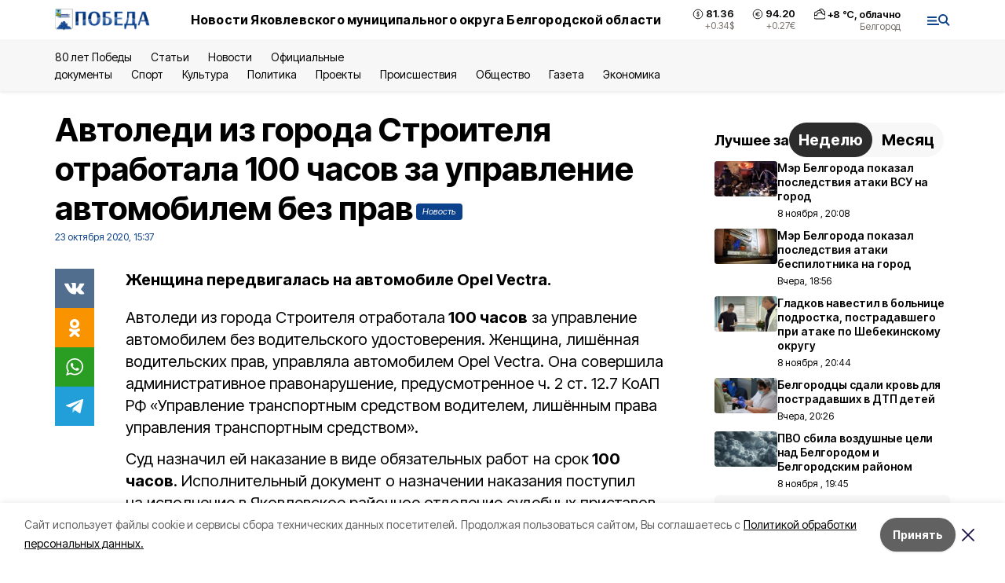

--- FILE ---
content_type: text/html; charset=utf-8
request_url: https://bel-pobeda.ru/news/proisshestviya/2020-10-23/avtoledi-iz-goroda-stroitelya-otrabotala-100-chasov-za-upravlenie-avtomobilem-bez-prav-86229
body_size: 19601
content:
<!DOCTYPE html><html lang="ru" translate="no"><head><link rel="preconnect" href="https://fonts.googleapis.com"/><link rel="preconnect" href="https://fonts.gstatic.com" crossorigin="crossOrigin"/><script>window.yaContextCb = window.yaContextCb || []</script><script src="https://yandex.ru/ads/system/context.js" async=""></script><link rel="preconnect" href="https://fonts.gstatic.com" crossorigin /><meta charSet="utf-8"/><script async="" src="https://jsn.24smi.net/smi.js"></script><script>(window.smiq = window.smiq || []).push();</script><link rel="icon" href="https://bel-pobeda.ru/attachments/596b2d02b4b37a58253b3f0c77c59ded1cf1715c/store/9f9b8ab7a7422dcff4929583b366fa0f91371a3c904d37a01f1bd9edcf2d/favicon_str.ico" type="image/x-icon"/><style>:root {--active-color: #0C418C}</style><style>:root {--links-color: #0C418C</style><meta name="viewport" content="width=1250"/><meta name="yandex-verification" content="657d6e005d723b31"/><meta name="google-site-verification" content="PB0eio-mazb7VqXyg_OLFhq7Y4kPSZffikfbYFc431U"/><meta name="zen-verification" content="01QgAMDmUtxO62BsKcxH6LlnNnzkrUps38hkMbkzLx5yxHzeWnS8G7RxxJJwhKaH"/><meta property="og:url" content="https://bel-pobeda.ru/news/proisshestviya/2020-10-23/avtoledi-iz-goroda-stroitelya-otrabotala-100-chasov-za-upravlenie-avtomobilem-bez-prav-86229"/><meta property="og:type" content="article"/><link rel="canonical" href="https://bel-pobeda.ru/news/proisshestviya/2020-10-23/avtoledi-iz-goroda-stroitelya-otrabotala-100-chasov-za-upravlenie-avtomobilem-bez-prav-86229"/><title>Автоледи из города Строителя отработала 100 часов за управление автомобилем без прав</title><meta property="og:title" content="Автоледи из города Строителя отработала 100 часов за управление автомобилем без прав"/><meta property="og:description" content="Женщина передвигалась на автомобиле Opel Vectra."/><meta name="description" content="Женщина передвигалась на автомобиле Opel Vectra."/><meta property="vk:image"/><meta property="twitter:image"/><meta property="og:image"/><link rel="amphtml" href="https://bel-pobeda.ru/news/proisshestviya/2020-10-23/avtoledi-iz-goroda-stroitelya-otrabotala-100-chasov-za-upravlenie-avtomobilem-bez-prav-86229?amp=1"/><meta name="next-head-count" content="21"/><link rel="preload" href="/_next/static/css/7525cea062d9ba07.css" as="style"/><link rel="stylesheet" href="/_next/static/css/7525cea062d9ba07.css" data-n-g=""/><link rel="preload" href="/_next/static/css/733cdf5d842729ef.css" as="style"/><link rel="stylesheet" href="/_next/static/css/733cdf5d842729ef.css" data-n-p=""/><link rel="preload" href="/_next/static/css/4afd6468bc212200.css" as="style"/><link rel="stylesheet" href="/_next/static/css/4afd6468bc212200.css"/><noscript data-n-css=""></noscript><script defer="" nomodule="" src="/_next/static/chunks/polyfills-5cd94c89d3acac5f.js"></script><script defer="" src="/_next/static/chunks/9856.ded1cf57c85110af.js"></script><script src="/_next/static/chunks/webpack-606b0d219f2158c5.js" defer=""></script><script src="/_next/static/chunks/framework-568b840ecff66744.js" defer=""></script><script src="/_next/static/chunks/main-b3fb2db701131c64.js" defer=""></script><script src="/_next/static/chunks/pages/_app-732237c6c1065986.js" defer=""></script><script src="/_next/static/chunks/a4c92b5b-8873d9e3e06a0c69.js" defer=""></script><script src="/_next/static/chunks/2642-56c8aeb99d01ffb3.js" defer=""></script><script src="/_next/static/chunks/5917-949cd58c67d4f4f2.js" defer=""></script><script src="/_next/static/chunks/8127-1a99a37dbac18254.js" defer=""></script><script src="/_next/static/chunks/1770-7a6624c724bff677.js" defer=""></script><script src="/_next/static/chunks/7049-9913525f9aae816e.js" defer=""></script><script src="/_next/static/chunks/2260-239c596b6e8c5e9d.js" defer=""></script><script src="/_next/static/chunks/9773-1d20a0b1d40ece9b.js" defer=""></script><script src="/_next/static/chunks/pages/news/%5Brubric%5D/%5Bdate%5D/%5Bslug%5D-f3fe7bf9194c39a1.js" defer=""></script><script src="/_next/static/vJKOEWHQQpt8ahsMjg6QB/_buildManifest.js" defer=""></script><script src="/_next/static/vJKOEWHQQpt8ahsMjg6QB/_ssgManifest.js" defer=""></script><script src="/_next/static/vJKOEWHQQpt8ahsMjg6QB/_middlewareManifest.js" defer=""></script><style data-href="https://fonts.googleapis.com/css2?family=Inter:wght@300;400;600;700;800;900&family=Rubik:wght@400;500;700&family=Manrope:wght@300;700;800&family=Raleway:wght@800;900&family=Montserrat:wght@400;600;700;800;900&display=swap">@font-face{font-family:'Inter';font-style:normal;font-weight:300;font-display:swap;src:url(https://fonts.gstatic.com/s/inter/v19/UcCO3FwrK3iLTeHuS_nVMrMxCp50SjIw2boKoduKmMEVuOKfMZs.woff) format('woff')}@font-face{font-family:'Inter';font-style:normal;font-weight:400;font-display:swap;src:url(https://fonts.gstatic.com/s/inter/v19/UcCO3FwrK3iLTeHuS_nVMrMxCp50SjIw2boKoduKmMEVuLyfMZs.woff) format('woff')}@font-face{font-family:'Inter';font-style:normal;font-weight:600;font-display:swap;src:url(https://fonts.gstatic.com/s/inter/v19/UcCO3FwrK3iLTeHuS_nVMrMxCp50SjIw2boKoduKmMEVuGKYMZs.woff) format('woff')}@font-face{font-family:'Inter';font-style:normal;font-weight:700;font-display:swap;src:url(https://fonts.gstatic.com/s/inter/v19/UcCO3FwrK3iLTeHuS_nVMrMxCp50SjIw2boKoduKmMEVuFuYMZs.woff) format('woff')}@font-face{font-family:'Inter';font-style:normal;font-weight:800;font-display:swap;src:url(https://fonts.gstatic.com/s/inter/v19/UcCO3FwrK3iLTeHuS_nVMrMxCp50SjIw2boKoduKmMEVuDyYMZs.woff) format('woff')}@font-face{font-family:'Inter';font-style:normal;font-weight:900;font-display:swap;src:url(https://fonts.gstatic.com/s/inter/v19/UcCO3FwrK3iLTeHuS_nVMrMxCp50SjIw2boKoduKmMEVuBWYMZs.woff) format('woff')}@font-face{font-family:'Manrope';font-style:normal;font-weight:300;font-display:swap;src:url(https://fonts.gstatic.com/s/manrope/v20/xn7_YHE41ni1AdIRqAuZuw1Bx9mbZk6jFO_G.woff) format('woff')}@font-face{font-family:'Manrope';font-style:normal;font-weight:700;font-display:swap;src:url(https://fonts.gstatic.com/s/manrope/v20/xn7_YHE41ni1AdIRqAuZuw1Bx9mbZk4aE-_G.woff) format('woff')}@font-face{font-family:'Manrope';font-style:normal;font-weight:800;font-display:swap;src:url(https://fonts.gstatic.com/s/manrope/v20/xn7_YHE41ni1AdIRqAuZuw1Bx9mbZk59E-_G.woff) format('woff')}@font-face{font-family:'Montserrat';font-style:normal;font-weight:400;font-display:swap;src:url(https://fonts.gstatic.com/s/montserrat/v31/JTUHjIg1_i6t8kCHKm4532VJOt5-QNFgpCtr6Ew9.woff) format('woff')}@font-face{font-family:'Montserrat';font-style:normal;font-weight:600;font-display:swap;src:url(https://fonts.gstatic.com/s/montserrat/v31/JTUHjIg1_i6t8kCHKm4532VJOt5-QNFgpCu170w9.woff) format('woff')}@font-face{font-family:'Montserrat';font-style:normal;font-weight:700;font-display:swap;src:url(https://fonts.gstatic.com/s/montserrat/v31/JTUHjIg1_i6t8kCHKm4532VJOt5-QNFgpCuM70w9.woff) format('woff')}@font-face{font-family:'Montserrat';font-style:normal;font-weight:800;font-display:swap;src:url(https://fonts.gstatic.com/s/montserrat/v31/JTUHjIg1_i6t8kCHKm4532VJOt5-QNFgpCvr70w9.woff) format('woff')}@font-face{font-family:'Montserrat';font-style:normal;font-weight:900;font-display:swap;src:url(https://fonts.gstatic.com/s/montserrat/v31/JTUHjIg1_i6t8kCHKm4532VJOt5-QNFgpCvC70w9.woff) format('woff')}@font-face{font-family:'Raleway';font-style:normal;font-weight:800;font-display:swap;src:url(https://fonts.gstatic.com/s/raleway/v36/1Ptxg8zYS_SKggPN4iEgvnHyvveLxVtapYCM.woff) format('woff')}@font-face{font-family:'Raleway';font-style:normal;font-weight:900;font-display:swap;src:url(https://fonts.gstatic.com/s/raleway/v36/1Ptxg8zYS_SKggPN4iEgvnHyvveLxVtzpYCM.woff) format('woff')}@font-face{font-family:'Rubik';font-style:normal;font-weight:400;font-display:swap;src:url(https://fonts.gstatic.com/s/rubik/v30/iJWZBXyIfDnIV5PNhY1KTN7Z-Yh-B4i1Uw.woff) format('woff')}@font-face{font-family:'Rubik';font-style:normal;font-weight:500;font-display:swap;src:url(https://fonts.gstatic.com/s/rubik/v30/iJWZBXyIfDnIV5PNhY1KTN7Z-Yh-NYi1Uw.woff) format('woff')}@font-face{font-family:'Rubik';font-style:normal;font-weight:700;font-display:swap;src:url(https://fonts.gstatic.com/s/rubik/v30/iJWZBXyIfDnIV5PNhY1KTN7Z-Yh-4I-1Uw.woff) format('woff')}@font-face{font-family:'Inter';font-style:normal;font-weight:300;font-display:swap;src:url(https://fonts.gstatic.com/s/inter/v19/UcC73FwrK3iLTeHuS_nVMrMxCp50SjIa2JL7W0Q5n-wU.woff2) format('woff2');unicode-range:U+0460-052F,U+1C80-1C8A,U+20B4,U+2DE0-2DFF,U+A640-A69F,U+FE2E-FE2F}@font-face{font-family:'Inter';font-style:normal;font-weight:300;font-display:swap;src:url(https://fonts.gstatic.com/s/inter/v19/UcC73FwrK3iLTeHuS_nVMrMxCp50SjIa0ZL7W0Q5n-wU.woff2) format('woff2');unicode-range:U+0301,U+0400-045F,U+0490-0491,U+04B0-04B1,U+2116}@font-face{font-family:'Inter';font-style:normal;font-weight:300;font-display:swap;src:url(https://fonts.gstatic.com/s/inter/v19/UcC73FwrK3iLTeHuS_nVMrMxCp50SjIa2ZL7W0Q5n-wU.woff2) format('woff2');unicode-range:U+1F00-1FFF}@font-face{font-family:'Inter';font-style:normal;font-weight:300;font-display:swap;src:url(https://fonts.gstatic.com/s/inter/v19/UcC73FwrK3iLTeHuS_nVMrMxCp50SjIa1pL7W0Q5n-wU.woff2) format('woff2');unicode-range:U+0370-0377,U+037A-037F,U+0384-038A,U+038C,U+038E-03A1,U+03A3-03FF}@font-face{font-family:'Inter';font-style:normal;font-weight:300;font-display:swap;src:url(https://fonts.gstatic.com/s/inter/v19/UcC73FwrK3iLTeHuS_nVMrMxCp50SjIa2pL7W0Q5n-wU.woff2) format('woff2');unicode-range:U+0102-0103,U+0110-0111,U+0128-0129,U+0168-0169,U+01A0-01A1,U+01AF-01B0,U+0300-0301,U+0303-0304,U+0308-0309,U+0323,U+0329,U+1EA0-1EF9,U+20AB}@font-face{font-family:'Inter';font-style:normal;font-weight:300;font-display:swap;src:url(https://fonts.gstatic.com/s/inter/v19/UcC73FwrK3iLTeHuS_nVMrMxCp50SjIa25L7W0Q5n-wU.woff2) format('woff2');unicode-range:U+0100-02BA,U+02BD-02C5,U+02C7-02CC,U+02CE-02D7,U+02DD-02FF,U+0304,U+0308,U+0329,U+1D00-1DBF,U+1E00-1E9F,U+1EF2-1EFF,U+2020,U+20A0-20AB,U+20AD-20C0,U+2113,U+2C60-2C7F,U+A720-A7FF}@font-face{font-family:'Inter';font-style:normal;font-weight:300;font-display:swap;src:url(https://fonts.gstatic.com/s/inter/v19/UcC73FwrK3iLTeHuS_nVMrMxCp50SjIa1ZL7W0Q5nw.woff2) format('woff2');unicode-range:U+0000-00FF,U+0131,U+0152-0153,U+02BB-02BC,U+02C6,U+02DA,U+02DC,U+0304,U+0308,U+0329,U+2000-206F,U+20AC,U+2122,U+2191,U+2193,U+2212,U+2215,U+FEFF,U+FFFD}@font-face{font-family:'Inter';font-style:normal;font-weight:400;font-display:swap;src:url(https://fonts.gstatic.com/s/inter/v19/UcC73FwrK3iLTeHuS_nVMrMxCp50SjIa2JL7W0Q5n-wU.woff2) format('woff2');unicode-range:U+0460-052F,U+1C80-1C8A,U+20B4,U+2DE0-2DFF,U+A640-A69F,U+FE2E-FE2F}@font-face{font-family:'Inter';font-style:normal;font-weight:400;font-display:swap;src:url(https://fonts.gstatic.com/s/inter/v19/UcC73FwrK3iLTeHuS_nVMrMxCp50SjIa0ZL7W0Q5n-wU.woff2) format('woff2');unicode-range:U+0301,U+0400-045F,U+0490-0491,U+04B0-04B1,U+2116}@font-face{font-family:'Inter';font-style:normal;font-weight:400;font-display:swap;src:url(https://fonts.gstatic.com/s/inter/v19/UcC73FwrK3iLTeHuS_nVMrMxCp50SjIa2ZL7W0Q5n-wU.woff2) format('woff2');unicode-range:U+1F00-1FFF}@font-face{font-family:'Inter';font-style:normal;font-weight:400;font-display:swap;src:url(https://fonts.gstatic.com/s/inter/v19/UcC73FwrK3iLTeHuS_nVMrMxCp50SjIa1pL7W0Q5n-wU.woff2) format('woff2');unicode-range:U+0370-0377,U+037A-037F,U+0384-038A,U+038C,U+038E-03A1,U+03A3-03FF}@font-face{font-family:'Inter';font-style:normal;font-weight:400;font-display:swap;src:url(https://fonts.gstatic.com/s/inter/v19/UcC73FwrK3iLTeHuS_nVMrMxCp50SjIa2pL7W0Q5n-wU.woff2) format('woff2');unicode-range:U+0102-0103,U+0110-0111,U+0128-0129,U+0168-0169,U+01A0-01A1,U+01AF-01B0,U+0300-0301,U+0303-0304,U+0308-0309,U+0323,U+0329,U+1EA0-1EF9,U+20AB}@font-face{font-family:'Inter';font-style:normal;font-weight:400;font-display:swap;src:url(https://fonts.gstatic.com/s/inter/v19/UcC73FwrK3iLTeHuS_nVMrMxCp50SjIa25L7W0Q5n-wU.woff2) format('woff2');unicode-range:U+0100-02BA,U+02BD-02C5,U+02C7-02CC,U+02CE-02D7,U+02DD-02FF,U+0304,U+0308,U+0329,U+1D00-1DBF,U+1E00-1E9F,U+1EF2-1EFF,U+2020,U+20A0-20AB,U+20AD-20C0,U+2113,U+2C60-2C7F,U+A720-A7FF}@font-face{font-family:'Inter';font-style:normal;font-weight:400;font-display:swap;src:url(https://fonts.gstatic.com/s/inter/v19/UcC73FwrK3iLTeHuS_nVMrMxCp50SjIa1ZL7W0Q5nw.woff2) format('woff2');unicode-range:U+0000-00FF,U+0131,U+0152-0153,U+02BB-02BC,U+02C6,U+02DA,U+02DC,U+0304,U+0308,U+0329,U+2000-206F,U+20AC,U+2122,U+2191,U+2193,U+2212,U+2215,U+FEFF,U+FFFD}@font-face{font-family:'Inter';font-style:normal;font-weight:600;font-display:swap;src:url(https://fonts.gstatic.com/s/inter/v19/UcC73FwrK3iLTeHuS_nVMrMxCp50SjIa2JL7W0Q5n-wU.woff2) format('woff2');unicode-range:U+0460-052F,U+1C80-1C8A,U+20B4,U+2DE0-2DFF,U+A640-A69F,U+FE2E-FE2F}@font-face{font-family:'Inter';font-style:normal;font-weight:600;font-display:swap;src:url(https://fonts.gstatic.com/s/inter/v19/UcC73FwrK3iLTeHuS_nVMrMxCp50SjIa0ZL7W0Q5n-wU.woff2) format('woff2');unicode-range:U+0301,U+0400-045F,U+0490-0491,U+04B0-04B1,U+2116}@font-face{font-family:'Inter';font-style:normal;font-weight:600;font-display:swap;src:url(https://fonts.gstatic.com/s/inter/v19/UcC73FwrK3iLTeHuS_nVMrMxCp50SjIa2ZL7W0Q5n-wU.woff2) format('woff2');unicode-range:U+1F00-1FFF}@font-face{font-family:'Inter';font-style:normal;font-weight:600;font-display:swap;src:url(https://fonts.gstatic.com/s/inter/v19/UcC73FwrK3iLTeHuS_nVMrMxCp50SjIa1pL7W0Q5n-wU.woff2) format('woff2');unicode-range:U+0370-0377,U+037A-037F,U+0384-038A,U+038C,U+038E-03A1,U+03A3-03FF}@font-face{font-family:'Inter';font-style:normal;font-weight:600;font-display:swap;src:url(https://fonts.gstatic.com/s/inter/v19/UcC73FwrK3iLTeHuS_nVMrMxCp50SjIa2pL7W0Q5n-wU.woff2) format('woff2');unicode-range:U+0102-0103,U+0110-0111,U+0128-0129,U+0168-0169,U+01A0-01A1,U+01AF-01B0,U+0300-0301,U+0303-0304,U+0308-0309,U+0323,U+0329,U+1EA0-1EF9,U+20AB}@font-face{font-family:'Inter';font-style:normal;font-weight:600;font-display:swap;src:url(https://fonts.gstatic.com/s/inter/v19/UcC73FwrK3iLTeHuS_nVMrMxCp50SjIa25L7W0Q5n-wU.woff2) format('woff2');unicode-range:U+0100-02BA,U+02BD-02C5,U+02C7-02CC,U+02CE-02D7,U+02DD-02FF,U+0304,U+0308,U+0329,U+1D00-1DBF,U+1E00-1E9F,U+1EF2-1EFF,U+2020,U+20A0-20AB,U+20AD-20C0,U+2113,U+2C60-2C7F,U+A720-A7FF}@font-face{font-family:'Inter';font-style:normal;font-weight:600;font-display:swap;src:url(https://fonts.gstatic.com/s/inter/v19/UcC73FwrK3iLTeHuS_nVMrMxCp50SjIa1ZL7W0Q5nw.woff2) format('woff2');unicode-range:U+0000-00FF,U+0131,U+0152-0153,U+02BB-02BC,U+02C6,U+02DA,U+02DC,U+0304,U+0308,U+0329,U+2000-206F,U+20AC,U+2122,U+2191,U+2193,U+2212,U+2215,U+FEFF,U+FFFD}@font-face{font-family:'Inter';font-style:normal;font-weight:700;font-display:swap;src:url(https://fonts.gstatic.com/s/inter/v19/UcC73FwrK3iLTeHuS_nVMrMxCp50SjIa2JL7W0Q5n-wU.woff2) format('woff2');unicode-range:U+0460-052F,U+1C80-1C8A,U+20B4,U+2DE0-2DFF,U+A640-A69F,U+FE2E-FE2F}@font-face{font-family:'Inter';font-style:normal;font-weight:700;font-display:swap;src:url(https://fonts.gstatic.com/s/inter/v19/UcC73FwrK3iLTeHuS_nVMrMxCp50SjIa0ZL7W0Q5n-wU.woff2) format('woff2');unicode-range:U+0301,U+0400-045F,U+0490-0491,U+04B0-04B1,U+2116}@font-face{font-family:'Inter';font-style:normal;font-weight:700;font-display:swap;src:url(https://fonts.gstatic.com/s/inter/v19/UcC73FwrK3iLTeHuS_nVMrMxCp50SjIa2ZL7W0Q5n-wU.woff2) format('woff2');unicode-range:U+1F00-1FFF}@font-face{font-family:'Inter';font-style:normal;font-weight:700;font-display:swap;src:url(https://fonts.gstatic.com/s/inter/v19/UcC73FwrK3iLTeHuS_nVMrMxCp50SjIa1pL7W0Q5n-wU.woff2) format('woff2');unicode-range:U+0370-0377,U+037A-037F,U+0384-038A,U+038C,U+038E-03A1,U+03A3-03FF}@font-face{font-family:'Inter';font-style:normal;font-weight:700;font-display:swap;src:url(https://fonts.gstatic.com/s/inter/v19/UcC73FwrK3iLTeHuS_nVMrMxCp50SjIa2pL7W0Q5n-wU.woff2) format('woff2');unicode-range:U+0102-0103,U+0110-0111,U+0128-0129,U+0168-0169,U+01A0-01A1,U+01AF-01B0,U+0300-0301,U+0303-0304,U+0308-0309,U+0323,U+0329,U+1EA0-1EF9,U+20AB}@font-face{font-family:'Inter';font-style:normal;font-weight:700;font-display:swap;src:url(https://fonts.gstatic.com/s/inter/v19/UcC73FwrK3iLTeHuS_nVMrMxCp50SjIa25L7W0Q5n-wU.woff2) format('woff2');unicode-range:U+0100-02BA,U+02BD-02C5,U+02C7-02CC,U+02CE-02D7,U+02DD-02FF,U+0304,U+0308,U+0329,U+1D00-1DBF,U+1E00-1E9F,U+1EF2-1EFF,U+2020,U+20A0-20AB,U+20AD-20C0,U+2113,U+2C60-2C7F,U+A720-A7FF}@font-face{font-family:'Inter';font-style:normal;font-weight:700;font-display:swap;src:url(https://fonts.gstatic.com/s/inter/v19/UcC73FwrK3iLTeHuS_nVMrMxCp50SjIa1ZL7W0Q5nw.woff2) format('woff2');unicode-range:U+0000-00FF,U+0131,U+0152-0153,U+02BB-02BC,U+02C6,U+02DA,U+02DC,U+0304,U+0308,U+0329,U+2000-206F,U+20AC,U+2122,U+2191,U+2193,U+2212,U+2215,U+FEFF,U+FFFD}@font-face{font-family:'Inter';font-style:normal;font-weight:800;font-display:swap;src:url(https://fonts.gstatic.com/s/inter/v19/UcC73FwrK3iLTeHuS_nVMrMxCp50SjIa2JL7W0Q5n-wU.woff2) format('woff2');unicode-range:U+0460-052F,U+1C80-1C8A,U+20B4,U+2DE0-2DFF,U+A640-A69F,U+FE2E-FE2F}@font-face{font-family:'Inter';font-style:normal;font-weight:800;font-display:swap;src:url(https://fonts.gstatic.com/s/inter/v19/UcC73FwrK3iLTeHuS_nVMrMxCp50SjIa0ZL7W0Q5n-wU.woff2) format('woff2');unicode-range:U+0301,U+0400-045F,U+0490-0491,U+04B0-04B1,U+2116}@font-face{font-family:'Inter';font-style:normal;font-weight:800;font-display:swap;src:url(https://fonts.gstatic.com/s/inter/v19/UcC73FwrK3iLTeHuS_nVMrMxCp50SjIa2ZL7W0Q5n-wU.woff2) format('woff2');unicode-range:U+1F00-1FFF}@font-face{font-family:'Inter';font-style:normal;font-weight:800;font-display:swap;src:url(https://fonts.gstatic.com/s/inter/v19/UcC73FwrK3iLTeHuS_nVMrMxCp50SjIa1pL7W0Q5n-wU.woff2) format('woff2');unicode-range:U+0370-0377,U+037A-037F,U+0384-038A,U+038C,U+038E-03A1,U+03A3-03FF}@font-face{font-family:'Inter';font-style:normal;font-weight:800;font-display:swap;src:url(https://fonts.gstatic.com/s/inter/v19/UcC73FwrK3iLTeHuS_nVMrMxCp50SjIa2pL7W0Q5n-wU.woff2) format('woff2');unicode-range:U+0102-0103,U+0110-0111,U+0128-0129,U+0168-0169,U+01A0-01A1,U+01AF-01B0,U+0300-0301,U+0303-0304,U+0308-0309,U+0323,U+0329,U+1EA0-1EF9,U+20AB}@font-face{font-family:'Inter';font-style:normal;font-weight:800;font-display:swap;src:url(https://fonts.gstatic.com/s/inter/v19/UcC73FwrK3iLTeHuS_nVMrMxCp50SjIa25L7W0Q5n-wU.woff2) format('woff2');unicode-range:U+0100-02BA,U+02BD-02C5,U+02C7-02CC,U+02CE-02D7,U+02DD-02FF,U+0304,U+0308,U+0329,U+1D00-1DBF,U+1E00-1E9F,U+1EF2-1EFF,U+2020,U+20A0-20AB,U+20AD-20C0,U+2113,U+2C60-2C7F,U+A720-A7FF}@font-face{font-family:'Inter';font-style:normal;font-weight:800;font-display:swap;src:url(https://fonts.gstatic.com/s/inter/v19/UcC73FwrK3iLTeHuS_nVMrMxCp50SjIa1ZL7W0Q5nw.woff2) format('woff2');unicode-range:U+0000-00FF,U+0131,U+0152-0153,U+02BB-02BC,U+02C6,U+02DA,U+02DC,U+0304,U+0308,U+0329,U+2000-206F,U+20AC,U+2122,U+2191,U+2193,U+2212,U+2215,U+FEFF,U+FFFD}@font-face{font-family:'Inter';font-style:normal;font-weight:900;font-display:swap;src:url(https://fonts.gstatic.com/s/inter/v19/UcC73FwrK3iLTeHuS_nVMrMxCp50SjIa2JL7W0Q5n-wU.woff2) format('woff2');unicode-range:U+0460-052F,U+1C80-1C8A,U+20B4,U+2DE0-2DFF,U+A640-A69F,U+FE2E-FE2F}@font-face{font-family:'Inter';font-style:normal;font-weight:900;font-display:swap;src:url(https://fonts.gstatic.com/s/inter/v19/UcC73FwrK3iLTeHuS_nVMrMxCp50SjIa0ZL7W0Q5n-wU.woff2) format('woff2');unicode-range:U+0301,U+0400-045F,U+0490-0491,U+04B0-04B1,U+2116}@font-face{font-family:'Inter';font-style:normal;font-weight:900;font-display:swap;src:url(https://fonts.gstatic.com/s/inter/v19/UcC73FwrK3iLTeHuS_nVMrMxCp50SjIa2ZL7W0Q5n-wU.woff2) format('woff2');unicode-range:U+1F00-1FFF}@font-face{font-family:'Inter';font-style:normal;font-weight:900;font-display:swap;src:url(https://fonts.gstatic.com/s/inter/v19/UcC73FwrK3iLTeHuS_nVMrMxCp50SjIa1pL7W0Q5n-wU.woff2) format('woff2');unicode-range:U+0370-0377,U+037A-037F,U+0384-038A,U+038C,U+038E-03A1,U+03A3-03FF}@font-face{font-family:'Inter';font-style:normal;font-weight:900;font-display:swap;src:url(https://fonts.gstatic.com/s/inter/v19/UcC73FwrK3iLTeHuS_nVMrMxCp50SjIa2pL7W0Q5n-wU.woff2) format('woff2');unicode-range:U+0102-0103,U+0110-0111,U+0128-0129,U+0168-0169,U+01A0-01A1,U+01AF-01B0,U+0300-0301,U+0303-0304,U+0308-0309,U+0323,U+0329,U+1EA0-1EF9,U+20AB}@font-face{font-family:'Inter';font-style:normal;font-weight:900;font-display:swap;src:url(https://fonts.gstatic.com/s/inter/v19/UcC73FwrK3iLTeHuS_nVMrMxCp50SjIa25L7W0Q5n-wU.woff2) format('woff2');unicode-range:U+0100-02BA,U+02BD-02C5,U+02C7-02CC,U+02CE-02D7,U+02DD-02FF,U+0304,U+0308,U+0329,U+1D00-1DBF,U+1E00-1E9F,U+1EF2-1EFF,U+2020,U+20A0-20AB,U+20AD-20C0,U+2113,U+2C60-2C7F,U+A720-A7FF}@font-face{font-family:'Inter';font-style:normal;font-weight:900;font-display:swap;src:url(https://fonts.gstatic.com/s/inter/v19/UcC73FwrK3iLTeHuS_nVMrMxCp50SjIa1ZL7W0Q5nw.woff2) format('woff2');unicode-range:U+0000-00FF,U+0131,U+0152-0153,U+02BB-02BC,U+02C6,U+02DA,U+02DC,U+0304,U+0308,U+0329,U+2000-206F,U+20AC,U+2122,U+2191,U+2193,U+2212,U+2215,U+FEFF,U+FFFD}@font-face{font-family:'Manrope';font-style:normal;font-weight:300;font-display:swap;src:url(https://fonts.gstatic.com/s/manrope/v20/xn7gYHE41ni1AdIRggqxSvfedN62Zw.woff2) format('woff2');unicode-range:U+0460-052F,U+1C80-1C8A,U+20B4,U+2DE0-2DFF,U+A640-A69F,U+FE2E-FE2F}@font-face{font-family:'Manrope';font-style:normal;font-weight:300;font-display:swap;src:url(https://fonts.gstatic.com/s/manrope/v20/xn7gYHE41ni1AdIRggOxSvfedN62Zw.woff2) format('woff2');unicode-range:U+0301,U+0400-045F,U+0490-0491,U+04B0-04B1,U+2116}@font-face{font-family:'Manrope';font-style:normal;font-weight:300;font-display:swap;src:url(https://fonts.gstatic.com/s/manrope/v20/xn7gYHE41ni1AdIRggSxSvfedN62Zw.woff2) format('woff2');unicode-range:U+0370-0377,U+037A-037F,U+0384-038A,U+038C,U+038E-03A1,U+03A3-03FF}@font-face{font-family:'Manrope';font-style:normal;font-weight:300;font-display:swap;src:url(https://fonts.gstatic.com/s/manrope/v20/xn7gYHE41ni1AdIRggixSvfedN62Zw.woff2) format('woff2');unicode-range:U+0102-0103,U+0110-0111,U+0128-0129,U+0168-0169,U+01A0-01A1,U+01AF-01B0,U+0300-0301,U+0303-0304,U+0308-0309,U+0323,U+0329,U+1EA0-1EF9,U+20AB}@font-face{font-family:'Manrope';font-style:normal;font-weight:300;font-display:swap;src:url(https://fonts.gstatic.com/s/manrope/v20/xn7gYHE41ni1AdIRggmxSvfedN62Zw.woff2) format('woff2');unicode-range:U+0100-02BA,U+02BD-02C5,U+02C7-02CC,U+02CE-02D7,U+02DD-02FF,U+0304,U+0308,U+0329,U+1D00-1DBF,U+1E00-1E9F,U+1EF2-1EFF,U+2020,U+20A0-20AB,U+20AD-20C0,U+2113,U+2C60-2C7F,U+A720-A7FF}@font-face{font-family:'Manrope';font-style:normal;font-weight:300;font-display:swap;src:url(https://fonts.gstatic.com/s/manrope/v20/xn7gYHE41ni1AdIRggexSvfedN4.woff2) format('woff2');unicode-range:U+0000-00FF,U+0131,U+0152-0153,U+02BB-02BC,U+02C6,U+02DA,U+02DC,U+0304,U+0308,U+0329,U+2000-206F,U+20AC,U+2122,U+2191,U+2193,U+2212,U+2215,U+FEFF,U+FFFD}@font-face{font-family:'Manrope';font-style:normal;font-weight:700;font-display:swap;src:url(https://fonts.gstatic.com/s/manrope/v20/xn7gYHE41ni1AdIRggqxSvfedN62Zw.woff2) format('woff2');unicode-range:U+0460-052F,U+1C80-1C8A,U+20B4,U+2DE0-2DFF,U+A640-A69F,U+FE2E-FE2F}@font-face{font-family:'Manrope';font-style:normal;font-weight:700;font-display:swap;src:url(https://fonts.gstatic.com/s/manrope/v20/xn7gYHE41ni1AdIRggOxSvfedN62Zw.woff2) format('woff2');unicode-range:U+0301,U+0400-045F,U+0490-0491,U+04B0-04B1,U+2116}@font-face{font-family:'Manrope';font-style:normal;font-weight:700;font-display:swap;src:url(https://fonts.gstatic.com/s/manrope/v20/xn7gYHE41ni1AdIRggSxSvfedN62Zw.woff2) format('woff2');unicode-range:U+0370-0377,U+037A-037F,U+0384-038A,U+038C,U+038E-03A1,U+03A3-03FF}@font-face{font-family:'Manrope';font-style:normal;font-weight:700;font-display:swap;src:url(https://fonts.gstatic.com/s/manrope/v20/xn7gYHE41ni1AdIRggixSvfedN62Zw.woff2) format('woff2');unicode-range:U+0102-0103,U+0110-0111,U+0128-0129,U+0168-0169,U+01A0-01A1,U+01AF-01B0,U+0300-0301,U+0303-0304,U+0308-0309,U+0323,U+0329,U+1EA0-1EF9,U+20AB}@font-face{font-family:'Manrope';font-style:normal;font-weight:700;font-display:swap;src:url(https://fonts.gstatic.com/s/manrope/v20/xn7gYHE41ni1AdIRggmxSvfedN62Zw.woff2) format('woff2');unicode-range:U+0100-02BA,U+02BD-02C5,U+02C7-02CC,U+02CE-02D7,U+02DD-02FF,U+0304,U+0308,U+0329,U+1D00-1DBF,U+1E00-1E9F,U+1EF2-1EFF,U+2020,U+20A0-20AB,U+20AD-20C0,U+2113,U+2C60-2C7F,U+A720-A7FF}@font-face{font-family:'Manrope';font-style:normal;font-weight:700;font-display:swap;src:url(https://fonts.gstatic.com/s/manrope/v20/xn7gYHE41ni1AdIRggexSvfedN4.woff2) format('woff2');unicode-range:U+0000-00FF,U+0131,U+0152-0153,U+02BB-02BC,U+02C6,U+02DA,U+02DC,U+0304,U+0308,U+0329,U+2000-206F,U+20AC,U+2122,U+2191,U+2193,U+2212,U+2215,U+FEFF,U+FFFD}@font-face{font-family:'Manrope';font-style:normal;font-weight:800;font-display:swap;src:url(https://fonts.gstatic.com/s/manrope/v20/xn7gYHE41ni1AdIRggqxSvfedN62Zw.woff2) format('woff2');unicode-range:U+0460-052F,U+1C80-1C8A,U+20B4,U+2DE0-2DFF,U+A640-A69F,U+FE2E-FE2F}@font-face{font-family:'Manrope';font-style:normal;font-weight:800;font-display:swap;src:url(https://fonts.gstatic.com/s/manrope/v20/xn7gYHE41ni1AdIRggOxSvfedN62Zw.woff2) format('woff2');unicode-range:U+0301,U+0400-045F,U+0490-0491,U+04B0-04B1,U+2116}@font-face{font-family:'Manrope';font-style:normal;font-weight:800;font-display:swap;src:url(https://fonts.gstatic.com/s/manrope/v20/xn7gYHE41ni1AdIRggSxSvfedN62Zw.woff2) format('woff2');unicode-range:U+0370-0377,U+037A-037F,U+0384-038A,U+038C,U+038E-03A1,U+03A3-03FF}@font-face{font-family:'Manrope';font-style:normal;font-weight:800;font-display:swap;src:url(https://fonts.gstatic.com/s/manrope/v20/xn7gYHE41ni1AdIRggixSvfedN62Zw.woff2) format('woff2');unicode-range:U+0102-0103,U+0110-0111,U+0128-0129,U+0168-0169,U+01A0-01A1,U+01AF-01B0,U+0300-0301,U+0303-0304,U+0308-0309,U+0323,U+0329,U+1EA0-1EF9,U+20AB}@font-face{font-family:'Manrope';font-style:normal;font-weight:800;font-display:swap;src:url(https://fonts.gstatic.com/s/manrope/v20/xn7gYHE41ni1AdIRggmxSvfedN62Zw.woff2) format('woff2');unicode-range:U+0100-02BA,U+02BD-02C5,U+02C7-02CC,U+02CE-02D7,U+02DD-02FF,U+0304,U+0308,U+0329,U+1D00-1DBF,U+1E00-1E9F,U+1EF2-1EFF,U+2020,U+20A0-20AB,U+20AD-20C0,U+2113,U+2C60-2C7F,U+A720-A7FF}@font-face{font-family:'Manrope';font-style:normal;font-weight:800;font-display:swap;src:url(https://fonts.gstatic.com/s/manrope/v20/xn7gYHE41ni1AdIRggexSvfedN4.woff2) format('woff2');unicode-range:U+0000-00FF,U+0131,U+0152-0153,U+02BB-02BC,U+02C6,U+02DA,U+02DC,U+0304,U+0308,U+0329,U+2000-206F,U+20AC,U+2122,U+2191,U+2193,U+2212,U+2215,U+FEFF,U+FFFD}@font-face{font-family:'Montserrat';font-style:normal;font-weight:400;font-display:swap;src:url(https://fonts.gstatic.com/s/montserrat/v31/JTUSjIg1_i6t8kCHKm459WRhyyTh89ZNpQ.woff2) format('woff2');unicode-range:U+0460-052F,U+1C80-1C8A,U+20B4,U+2DE0-2DFF,U+A640-A69F,U+FE2E-FE2F}@font-face{font-family:'Montserrat';font-style:normal;font-weight:400;font-display:swap;src:url(https://fonts.gstatic.com/s/montserrat/v31/JTUSjIg1_i6t8kCHKm459W1hyyTh89ZNpQ.woff2) format('woff2');unicode-range:U+0301,U+0400-045F,U+0490-0491,U+04B0-04B1,U+2116}@font-face{font-family:'Montserrat';font-style:normal;font-weight:400;font-display:swap;src:url(https://fonts.gstatic.com/s/montserrat/v31/JTUSjIg1_i6t8kCHKm459WZhyyTh89ZNpQ.woff2) format('woff2');unicode-range:U+0102-0103,U+0110-0111,U+0128-0129,U+0168-0169,U+01A0-01A1,U+01AF-01B0,U+0300-0301,U+0303-0304,U+0308-0309,U+0323,U+0329,U+1EA0-1EF9,U+20AB}@font-face{font-family:'Montserrat';font-style:normal;font-weight:400;font-display:swap;src:url(https://fonts.gstatic.com/s/montserrat/v31/JTUSjIg1_i6t8kCHKm459WdhyyTh89ZNpQ.woff2) format('woff2');unicode-range:U+0100-02BA,U+02BD-02C5,U+02C7-02CC,U+02CE-02D7,U+02DD-02FF,U+0304,U+0308,U+0329,U+1D00-1DBF,U+1E00-1E9F,U+1EF2-1EFF,U+2020,U+20A0-20AB,U+20AD-20C0,U+2113,U+2C60-2C7F,U+A720-A7FF}@font-face{font-family:'Montserrat';font-style:normal;font-weight:400;font-display:swap;src:url(https://fonts.gstatic.com/s/montserrat/v31/JTUSjIg1_i6t8kCHKm459WlhyyTh89Y.woff2) format('woff2');unicode-range:U+0000-00FF,U+0131,U+0152-0153,U+02BB-02BC,U+02C6,U+02DA,U+02DC,U+0304,U+0308,U+0329,U+2000-206F,U+20AC,U+2122,U+2191,U+2193,U+2212,U+2215,U+FEFF,U+FFFD}@font-face{font-family:'Montserrat';font-style:normal;font-weight:600;font-display:swap;src:url(https://fonts.gstatic.com/s/montserrat/v31/JTUSjIg1_i6t8kCHKm459WRhyyTh89ZNpQ.woff2) format('woff2');unicode-range:U+0460-052F,U+1C80-1C8A,U+20B4,U+2DE0-2DFF,U+A640-A69F,U+FE2E-FE2F}@font-face{font-family:'Montserrat';font-style:normal;font-weight:600;font-display:swap;src:url(https://fonts.gstatic.com/s/montserrat/v31/JTUSjIg1_i6t8kCHKm459W1hyyTh89ZNpQ.woff2) format('woff2');unicode-range:U+0301,U+0400-045F,U+0490-0491,U+04B0-04B1,U+2116}@font-face{font-family:'Montserrat';font-style:normal;font-weight:600;font-display:swap;src:url(https://fonts.gstatic.com/s/montserrat/v31/JTUSjIg1_i6t8kCHKm459WZhyyTh89ZNpQ.woff2) format('woff2');unicode-range:U+0102-0103,U+0110-0111,U+0128-0129,U+0168-0169,U+01A0-01A1,U+01AF-01B0,U+0300-0301,U+0303-0304,U+0308-0309,U+0323,U+0329,U+1EA0-1EF9,U+20AB}@font-face{font-family:'Montserrat';font-style:normal;font-weight:600;font-display:swap;src:url(https://fonts.gstatic.com/s/montserrat/v31/JTUSjIg1_i6t8kCHKm459WdhyyTh89ZNpQ.woff2) format('woff2');unicode-range:U+0100-02BA,U+02BD-02C5,U+02C7-02CC,U+02CE-02D7,U+02DD-02FF,U+0304,U+0308,U+0329,U+1D00-1DBF,U+1E00-1E9F,U+1EF2-1EFF,U+2020,U+20A0-20AB,U+20AD-20C0,U+2113,U+2C60-2C7F,U+A720-A7FF}@font-face{font-family:'Montserrat';font-style:normal;font-weight:600;font-display:swap;src:url(https://fonts.gstatic.com/s/montserrat/v31/JTUSjIg1_i6t8kCHKm459WlhyyTh89Y.woff2) format('woff2');unicode-range:U+0000-00FF,U+0131,U+0152-0153,U+02BB-02BC,U+02C6,U+02DA,U+02DC,U+0304,U+0308,U+0329,U+2000-206F,U+20AC,U+2122,U+2191,U+2193,U+2212,U+2215,U+FEFF,U+FFFD}@font-face{font-family:'Montserrat';font-style:normal;font-weight:700;font-display:swap;src:url(https://fonts.gstatic.com/s/montserrat/v31/JTUSjIg1_i6t8kCHKm459WRhyyTh89ZNpQ.woff2) format('woff2');unicode-range:U+0460-052F,U+1C80-1C8A,U+20B4,U+2DE0-2DFF,U+A640-A69F,U+FE2E-FE2F}@font-face{font-family:'Montserrat';font-style:normal;font-weight:700;font-display:swap;src:url(https://fonts.gstatic.com/s/montserrat/v31/JTUSjIg1_i6t8kCHKm459W1hyyTh89ZNpQ.woff2) format('woff2');unicode-range:U+0301,U+0400-045F,U+0490-0491,U+04B0-04B1,U+2116}@font-face{font-family:'Montserrat';font-style:normal;font-weight:700;font-display:swap;src:url(https://fonts.gstatic.com/s/montserrat/v31/JTUSjIg1_i6t8kCHKm459WZhyyTh89ZNpQ.woff2) format('woff2');unicode-range:U+0102-0103,U+0110-0111,U+0128-0129,U+0168-0169,U+01A0-01A1,U+01AF-01B0,U+0300-0301,U+0303-0304,U+0308-0309,U+0323,U+0329,U+1EA0-1EF9,U+20AB}@font-face{font-family:'Montserrat';font-style:normal;font-weight:700;font-display:swap;src:url(https://fonts.gstatic.com/s/montserrat/v31/JTUSjIg1_i6t8kCHKm459WdhyyTh89ZNpQ.woff2) format('woff2');unicode-range:U+0100-02BA,U+02BD-02C5,U+02C7-02CC,U+02CE-02D7,U+02DD-02FF,U+0304,U+0308,U+0329,U+1D00-1DBF,U+1E00-1E9F,U+1EF2-1EFF,U+2020,U+20A0-20AB,U+20AD-20C0,U+2113,U+2C60-2C7F,U+A720-A7FF}@font-face{font-family:'Montserrat';font-style:normal;font-weight:700;font-display:swap;src:url(https://fonts.gstatic.com/s/montserrat/v31/JTUSjIg1_i6t8kCHKm459WlhyyTh89Y.woff2) format('woff2');unicode-range:U+0000-00FF,U+0131,U+0152-0153,U+02BB-02BC,U+02C6,U+02DA,U+02DC,U+0304,U+0308,U+0329,U+2000-206F,U+20AC,U+2122,U+2191,U+2193,U+2212,U+2215,U+FEFF,U+FFFD}@font-face{font-family:'Montserrat';font-style:normal;font-weight:800;font-display:swap;src:url(https://fonts.gstatic.com/s/montserrat/v31/JTUSjIg1_i6t8kCHKm459WRhyyTh89ZNpQ.woff2) format('woff2');unicode-range:U+0460-052F,U+1C80-1C8A,U+20B4,U+2DE0-2DFF,U+A640-A69F,U+FE2E-FE2F}@font-face{font-family:'Montserrat';font-style:normal;font-weight:800;font-display:swap;src:url(https://fonts.gstatic.com/s/montserrat/v31/JTUSjIg1_i6t8kCHKm459W1hyyTh89ZNpQ.woff2) format('woff2');unicode-range:U+0301,U+0400-045F,U+0490-0491,U+04B0-04B1,U+2116}@font-face{font-family:'Montserrat';font-style:normal;font-weight:800;font-display:swap;src:url(https://fonts.gstatic.com/s/montserrat/v31/JTUSjIg1_i6t8kCHKm459WZhyyTh89ZNpQ.woff2) format('woff2');unicode-range:U+0102-0103,U+0110-0111,U+0128-0129,U+0168-0169,U+01A0-01A1,U+01AF-01B0,U+0300-0301,U+0303-0304,U+0308-0309,U+0323,U+0329,U+1EA0-1EF9,U+20AB}@font-face{font-family:'Montserrat';font-style:normal;font-weight:800;font-display:swap;src:url(https://fonts.gstatic.com/s/montserrat/v31/JTUSjIg1_i6t8kCHKm459WdhyyTh89ZNpQ.woff2) format('woff2');unicode-range:U+0100-02BA,U+02BD-02C5,U+02C7-02CC,U+02CE-02D7,U+02DD-02FF,U+0304,U+0308,U+0329,U+1D00-1DBF,U+1E00-1E9F,U+1EF2-1EFF,U+2020,U+20A0-20AB,U+20AD-20C0,U+2113,U+2C60-2C7F,U+A720-A7FF}@font-face{font-family:'Montserrat';font-style:normal;font-weight:800;font-display:swap;src:url(https://fonts.gstatic.com/s/montserrat/v31/JTUSjIg1_i6t8kCHKm459WlhyyTh89Y.woff2) format('woff2');unicode-range:U+0000-00FF,U+0131,U+0152-0153,U+02BB-02BC,U+02C6,U+02DA,U+02DC,U+0304,U+0308,U+0329,U+2000-206F,U+20AC,U+2122,U+2191,U+2193,U+2212,U+2215,U+FEFF,U+FFFD}@font-face{font-family:'Montserrat';font-style:normal;font-weight:900;font-display:swap;src:url(https://fonts.gstatic.com/s/montserrat/v31/JTUSjIg1_i6t8kCHKm459WRhyyTh89ZNpQ.woff2) format('woff2');unicode-range:U+0460-052F,U+1C80-1C8A,U+20B4,U+2DE0-2DFF,U+A640-A69F,U+FE2E-FE2F}@font-face{font-family:'Montserrat';font-style:normal;font-weight:900;font-display:swap;src:url(https://fonts.gstatic.com/s/montserrat/v31/JTUSjIg1_i6t8kCHKm459W1hyyTh89ZNpQ.woff2) format('woff2');unicode-range:U+0301,U+0400-045F,U+0490-0491,U+04B0-04B1,U+2116}@font-face{font-family:'Montserrat';font-style:normal;font-weight:900;font-display:swap;src:url(https://fonts.gstatic.com/s/montserrat/v31/JTUSjIg1_i6t8kCHKm459WZhyyTh89ZNpQ.woff2) format('woff2');unicode-range:U+0102-0103,U+0110-0111,U+0128-0129,U+0168-0169,U+01A0-01A1,U+01AF-01B0,U+0300-0301,U+0303-0304,U+0308-0309,U+0323,U+0329,U+1EA0-1EF9,U+20AB}@font-face{font-family:'Montserrat';font-style:normal;font-weight:900;font-display:swap;src:url(https://fonts.gstatic.com/s/montserrat/v31/JTUSjIg1_i6t8kCHKm459WdhyyTh89ZNpQ.woff2) format('woff2');unicode-range:U+0100-02BA,U+02BD-02C5,U+02C7-02CC,U+02CE-02D7,U+02DD-02FF,U+0304,U+0308,U+0329,U+1D00-1DBF,U+1E00-1E9F,U+1EF2-1EFF,U+2020,U+20A0-20AB,U+20AD-20C0,U+2113,U+2C60-2C7F,U+A720-A7FF}@font-face{font-family:'Montserrat';font-style:normal;font-weight:900;font-display:swap;src:url(https://fonts.gstatic.com/s/montserrat/v31/JTUSjIg1_i6t8kCHKm459WlhyyTh89Y.woff2) format('woff2');unicode-range:U+0000-00FF,U+0131,U+0152-0153,U+02BB-02BC,U+02C6,U+02DA,U+02DC,U+0304,U+0308,U+0329,U+2000-206F,U+20AC,U+2122,U+2191,U+2193,U+2212,U+2215,U+FEFF,U+FFFD}@font-face{font-family:'Raleway';font-style:normal;font-weight:800;font-display:swap;src:url(https://fonts.gstatic.com/s/raleway/v36/1Ptug8zYS_SKggPNyCAIT4ttDfCmxA.woff2) format('woff2');unicode-range:U+0460-052F,U+1C80-1C8A,U+20B4,U+2DE0-2DFF,U+A640-A69F,U+FE2E-FE2F}@font-face{font-family:'Raleway';font-style:normal;font-weight:800;font-display:swap;src:url(https://fonts.gstatic.com/s/raleway/v36/1Ptug8zYS_SKggPNyCkIT4ttDfCmxA.woff2) format('woff2');unicode-range:U+0301,U+0400-045F,U+0490-0491,U+04B0-04B1,U+2116}@font-face{font-family:'Raleway';font-style:normal;font-weight:800;font-display:swap;src:url(https://fonts.gstatic.com/s/raleway/v36/1Ptug8zYS_SKggPNyCIIT4ttDfCmxA.woff2) format('woff2');unicode-range:U+0102-0103,U+0110-0111,U+0128-0129,U+0168-0169,U+01A0-01A1,U+01AF-01B0,U+0300-0301,U+0303-0304,U+0308-0309,U+0323,U+0329,U+1EA0-1EF9,U+20AB}@font-face{font-family:'Raleway';font-style:normal;font-weight:800;font-display:swap;src:url(https://fonts.gstatic.com/s/raleway/v36/1Ptug8zYS_SKggPNyCMIT4ttDfCmxA.woff2) format('woff2');unicode-range:U+0100-02BA,U+02BD-02C5,U+02C7-02CC,U+02CE-02D7,U+02DD-02FF,U+0304,U+0308,U+0329,U+1D00-1DBF,U+1E00-1E9F,U+1EF2-1EFF,U+2020,U+20A0-20AB,U+20AD-20C0,U+2113,U+2C60-2C7F,U+A720-A7FF}@font-face{font-family:'Raleway';font-style:normal;font-weight:800;font-display:swap;src:url(https://fonts.gstatic.com/s/raleway/v36/1Ptug8zYS_SKggPNyC0IT4ttDfA.woff2) format('woff2');unicode-range:U+0000-00FF,U+0131,U+0152-0153,U+02BB-02BC,U+02C6,U+02DA,U+02DC,U+0304,U+0308,U+0329,U+2000-206F,U+20AC,U+2122,U+2191,U+2193,U+2212,U+2215,U+FEFF,U+FFFD}@font-face{font-family:'Raleway';font-style:normal;font-weight:900;font-display:swap;src:url(https://fonts.gstatic.com/s/raleway/v36/1Ptug8zYS_SKggPNyCAIT4ttDfCmxA.woff2) format('woff2');unicode-range:U+0460-052F,U+1C80-1C8A,U+20B4,U+2DE0-2DFF,U+A640-A69F,U+FE2E-FE2F}@font-face{font-family:'Raleway';font-style:normal;font-weight:900;font-display:swap;src:url(https://fonts.gstatic.com/s/raleway/v36/1Ptug8zYS_SKggPNyCkIT4ttDfCmxA.woff2) format('woff2');unicode-range:U+0301,U+0400-045F,U+0490-0491,U+04B0-04B1,U+2116}@font-face{font-family:'Raleway';font-style:normal;font-weight:900;font-display:swap;src:url(https://fonts.gstatic.com/s/raleway/v36/1Ptug8zYS_SKggPNyCIIT4ttDfCmxA.woff2) format('woff2');unicode-range:U+0102-0103,U+0110-0111,U+0128-0129,U+0168-0169,U+01A0-01A1,U+01AF-01B0,U+0300-0301,U+0303-0304,U+0308-0309,U+0323,U+0329,U+1EA0-1EF9,U+20AB}@font-face{font-family:'Raleway';font-style:normal;font-weight:900;font-display:swap;src:url(https://fonts.gstatic.com/s/raleway/v36/1Ptug8zYS_SKggPNyCMIT4ttDfCmxA.woff2) format('woff2');unicode-range:U+0100-02BA,U+02BD-02C5,U+02C7-02CC,U+02CE-02D7,U+02DD-02FF,U+0304,U+0308,U+0329,U+1D00-1DBF,U+1E00-1E9F,U+1EF2-1EFF,U+2020,U+20A0-20AB,U+20AD-20C0,U+2113,U+2C60-2C7F,U+A720-A7FF}@font-face{font-family:'Raleway';font-style:normal;font-weight:900;font-display:swap;src:url(https://fonts.gstatic.com/s/raleway/v36/1Ptug8zYS_SKggPNyC0IT4ttDfA.woff2) format('woff2');unicode-range:U+0000-00FF,U+0131,U+0152-0153,U+02BB-02BC,U+02C6,U+02DA,U+02DC,U+0304,U+0308,U+0329,U+2000-206F,U+20AC,U+2122,U+2191,U+2193,U+2212,U+2215,U+FEFF,U+FFFD}@font-face{font-family:'Rubik';font-style:normal;font-weight:400;font-display:swap;src:url(https://fonts.gstatic.com/s/rubik/v30/iJWKBXyIfDnIV7nErXyw023e1Ik.woff2) format('woff2');unicode-range:U+0600-06FF,U+0750-077F,U+0870-088E,U+0890-0891,U+0897-08E1,U+08E3-08FF,U+200C-200E,U+2010-2011,U+204F,U+2E41,U+FB50-FDFF,U+FE70-FE74,U+FE76-FEFC,U+102E0-102FB,U+10E60-10E7E,U+10EC2-10EC4,U+10EFC-10EFF,U+1EE00-1EE03,U+1EE05-1EE1F,U+1EE21-1EE22,U+1EE24,U+1EE27,U+1EE29-1EE32,U+1EE34-1EE37,U+1EE39,U+1EE3B,U+1EE42,U+1EE47,U+1EE49,U+1EE4B,U+1EE4D-1EE4F,U+1EE51-1EE52,U+1EE54,U+1EE57,U+1EE59,U+1EE5B,U+1EE5D,U+1EE5F,U+1EE61-1EE62,U+1EE64,U+1EE67-1EE6A,U+1EE6C-1EE72,U+1EE74-1EE77,U+1EE79-1EE7C,U+1EE7E,U+1EE80-1EE89,U+1EE8B-1EE9B,U+1EEA1-1EEA3,U+1EEA5-1EEA9,U+1EEAB-1EEBB,U+1EEF0-1EEF1}@font-face{font-family:'Rubik';font-style:normal;font-weight:400;font-display:swap;src:url(https://fonts.gstatic.com/s/rubik/v30/iJWKBXyIfDnIV7nMrXyw023e1Ik.woff2) format('woff2');unicode-range:U+0460-052F,U+1C80-1C8A,U+20B4,U+2DE0-2DFF,U+A640-A69F,U+FE2E-FE2F}@font-face{font-family:'Rubik';font-style:normal;font-weight:400;font-display:swap;src:url(https://fonts.gstatic.com/s/rubik/v30/iJWKBXyIfDnIV7nFrXyw023e1Ik.woff2) format('woff2');unicode-range:U+0301,U+0400-045F,U+0490-0491,U+04B0-04B1,U+2116}@font-face{font-family:'Rubik';font-style:normal;font-weight:400;font-display:swap;src:url(https://fonts.gstatic.com/s/rubik/v30/iJWKBXyIfDnIV7nDrXyw023e1Ik.woff2) format('woff2');unicode-range:U+0307-0308,U+0590-05FF,U+200C-2010,U+20AA,U+25CC,U+FB1D-FB4F}@font-face{font-family:'Rubik';font-style:normal;font-weight:400;font-display:swap;src:url(https://fonts.gstatic.com/s/rubik/v30/iJWKBXyIfDnIV7nPrXyw023e1Ik.woff2) format('woff2');unicode-range:U+0100-02BA,U+02BD-02C5,U+02C7-02CC,U+02CE-02D7,U+02DD-02FF,U+0304,U+0308,U+0329,U+1D00-1DBF,U+1E00-1E9F,U+1EF2-1EFF,U+2020,U+20A0-20AB,U+20AD-20C0,U+2113,U+2C60-2C7F,U+A720-A7FF}@font-face{font-family:'Rubik';font-style:normal;font-weight:400;font-display:swap;src:url(https://fonts.gstatic.com/s/rubik/v30/iJWKBXyIfDnIV7nBrXyw023e.woff2) format('woff2');unicode-range:U+0000-00FF,U+0131,U+0152-0153,U+02BB-02BC,U+02C6,U+02DA,U+02DC,U+0304,U+0308,U+0329,U+2000-206F,U+20AC,U+2122,U+2191,U+2193,U+2212,U+2215,U+FEFF,U+FFFD}@font-face{font-family:'Rubik';font-style:normal;font-weight:500;font-display:swap;src:url(https://fonts.gstatic.com/s/rubik/v30/iJWKBXyIfDnIV7nErXyw023e1Ik.woff2) format('woff2');unicode-range:U+0600-06FF,U+0750-077F,U+0870-088E,U+0890-0891,U+0897-08E1,U+08E3-08FF,U+200C-200E,U+2010-2011,U+204F,U+2E41,U+FB50-FDFF,U+FE70-FE74,U+FE76-FEFC,U+102E0-102FB,U+10E60-10E7E,U+10EC2-10EC4,U+10EFC-10EFF,U+1EE00-1EE03,U+1EE05-1EE1F,U+1EE21-1EE22,U+1EE24,U+1EE27,U+1EE29-1EE32,U+1EE34-1EE37,U+1EE39,U+1EE3B,U+1EE42,U+1EE47,U+1EE49,U+1EE4B,U+1EE4D-1EE4F,U+1EE51-1EE52,U+1EE54,U+1EE57,U+1EE59,U+1EE5B,U+1EE5D,U+1EE5F,U+1EE61-1EE62,U+1EE64,U+1EE67-1EE6A,U+1EE6C-1EE72,U+1EE74-1EE77,U+1EE79-1EE7C,U+1EE7E,U+1EE80-1EE89,U+1EE8B-1EE9B,U+1EEA1-1EEA3,U+1EEA5-1EEA9,U+1EEAB-1EEBB,U+1EEF0-1EEF1}@font-face{font-family:'Rubik';font-style:normal;font-weight:500;font-display:swap;src:url(https://fonts.gstatic.com/s/rubik/v30/iJWKBXyIfDnIV7nMrXyw023e1Ik.woff2) format('woff2');unicode-range:U+0460-052F,U+1C80-1C8A,U+20B4,U+2DE0-2DFF,U+A640-A69F,U+FE2E-FE2F}@font-face{font-family:'Rubik';font-style:normal;font-weight:500;font-display:swap;src:url(https://fonts.gstatic.com/s/rubik/v30/iJWKBXyIfDnIV7nFrXyw023e1Ik.woff2) format('woff2');unicode-range:U+0301,U+0400-045F,U+0490-0491,U+04B0-04B1,U+2116}@font-face{font-family:'Rubik';font-style:normal;font-weight:500;font-display:swap;src:url(https://fonts.gstatic.com/s/rubik/v30/iJWKBXyIfDnIV7nDrXyw023e1Ik.woff2) format('woff2');unicode-range:U+0307-0308,U+0590-05FF,U+200C-2010,U+20AA,U+25CC,U+FB1D-FB4F}@font-face{font-family:'Rubik';font-style:normal;font-weight:500;font-display:swap;src:url(https://fonts.gstatic.com/s/rubik/v30/iJWKBXyIfDnIV7nPrXyw023e1Ik.woff2) format('woff2');unicode-range:U+0100-02BA,U+02BD-02C5,U+02C7-02CC,U+02CE-02D7,U+02DD-02FF,U+0304,U+0308,U+0329,U+1D00-1DBF,U+1E00-1E9F,U+1EF2-1EFF,U+2020,U+20A0-20AB,U+20AD-20C0,U+2113,U+2C60-2C7F,U+A720-A7FF}@font-face{font-family:'Rubik';font-style:normal;font-weight:500;font-display:swap;src:url(https://fonts.gstatic.com/s/rubik/v30/iJWKBXyIfDnIV7nBrXyw023e.woff2) format('woff2');unicode-range:U+0000-00FF,U+0131,U+0152-0153,U+02BB-02BC,U+02C6,U+02DA,U+02DC,U+0304,U+0308,U+0329,U+2000-206F,U+20AC,U+2122,U+2191,U+2193,U+2212,U+2215,U+FEFF,U+FFFD}@font-face{font-family:'Rubik';font-style:normal;font-weight:700;font-display:swap;src:url(https://fonts.gstatic.com/s/rubik/v30/iJWKBXyIfDnIV7nErXyw023e1Ik.woff2) format('woff2');unicode-range:U+0600-06FF,U+0750-077F,U+0870-088E,U+0890-0891,U+0897-08E1,U+08E3-08FF,U+200C-200E,U+2010-2011,U+204F,U+2E41,U+FB50-FDFF,U+FE70-FE74,U+FE76-FEFC,U+102E0-102FB,U+10E60-10E7E,U+10EC2-10EC4,U+10EFC-10EFF,U+1EE00-1EE03,U+1EE05-1EE1F,U+1EE21-1EE22,U+1EE24,U+1EE27,U+1EE29-1EE32,U+1EE34-1EE37,U+1EE39,U+1EE3B,U+1EE42,U+1EE47,U+1EE49,U+1EE4B,U+1EE4D-1EE4F,U+1EE51-1EE52,U+1EE54,U+1EE57,U+1EE59,U+1EE5B,U+1EE5D,U+1EE5F,U+1EE61-1EE62,U+1EE64,U+1EE67-1EE6A,U+1EE6C-1EE72,U+1EE74-1EE77,U+1EE79-1EE7C,U+1EE7E,U+1EE80-1EE89,U+1EE8B-1EE9B,U+1EEA1-1EEA3,U+1EEA5-1EEA9,U+1EEAB-1EEBB,U+1EEF0-1EEF1}@font-face{font-family:'Rubik';font-style:normal;font-weight:700;font-display:swap;src:url(https://fonts.gstatic.com/s/rubik/v30/iJWKBXyIfDnIV7nMrXyw023e1Ik.woff2) format('woff2');unicode-range:U+0460-052F,U+1C80-1C8A,U+20B4,U+2DE0-2DFF,U+A640-A69F,U+FE2E-FE2F}@font-face{font-family:'Rubik';font-style:normal;font-weight:700;font-display:swap;src:url(https://fonts.gstatic.com/s/rubik/v30/iJWKBXyIfDnIV7nFrXyw023e1Ik.woff2) format('woff2');unicode-range:U+0301,U+0400-045F,U+0490-0491,U+04B0-04B1,U+2116}@font-face{font-family:'Rubik';font-style:normal;font-weight:700;font-display:swap;src:url(https://fonts.gstatic.com/s/rubik/v30/iJWKBXyIfDnIV7nDrXyw023e1Ik.woff2) format('woff2');unicode-range:U+0307-0308,U+0590-05FF,U+200C-2010,U+20AA,U+25CC,U+FB1D-FB4F}@font-face{font-family:'Rubik';font-style:normal;font-weight:700;font-display:swap;src:url(https://fonts.gstatic.com/s/rubik/v30/iJWKBXyIfDnIV7nPrXyw023e1Ik.woff2) format('woff2');unicode-range:U+0100-02BA,U+02BD-02C5,U+02C7-02CC,U+02CE-02D7,U+02DD-02FF,U+0304,U+0308,U+0329,U+1D00-1DBF,U+1E00-1E9F,U+1EF2-1EFF,U+2020,U+20A0-20AB,U+20AD-20C0,U+2113,U+2C60-2C7F,U+A720-A7FF}@font-face{font-family:'Rubik';font-style:normal;font-weight:700;font-display:swap;src:url(https://fonts.gstatic.com/s/rubik/v30/iJWKBXyIfDnIV7nBrXyw023e.woff2) format('woff2');unicode-range:U+0000-00FF,U+0131,U+0152-0153,U+02BB-02BC,U+02C6,U+02DA,U+02DC,U+0304,U+0308,U+0329,U+2000-206F,U+20AC,U+2122,U+2191,U+2193,U+2212,U+2215,U+FEFF,U+FFFD}</style><style data-href="https://fonts.googleapis.com/css2?family=Inter+Tight:ital,wght@0,400;0,500;0,600;0,700;1,400;1,500;1,600;1,700&display=swap">@font-face{font-family:'Inter Tight';font-style:italic;font-weight:400;font-display:swap;src:url(https://fonts.gstatic.com/s/intertight/v8/NGShv5HMAFg6IuGlBNMjxLsC66ZMtb8hyW62x0xCHy5U.woff) format('woff')}@font-face{font-family:'Inter Tight';font-style:italic;font-weight:500;font-display:swap;src:url(https://fonts.gstatic.com/s/intertight/v8/NGShv5HMAFg6IuGlBNMjxLsC66ZMtb8hyW62x0xwHy5U.woff) format('woff')}@font-face{font-family:'Inter Tight';font-style:italic;font-weight:600;font-display:swap;src:url(https://fonts.gstatic.com/s/intertight/v8/NGShv5HMAFg6IuGlBNMjxLsC66ZMtb8hyW62x0ycGC5U.woff) format('woff')}@font-face{font-family:'Inter Tight';font-style:italic;font-weight:700;font-display:swap;src:url(https://fonts.gstatic.com/s/intertight/v8/NGShv5HMAFg6IuGlBNMjxLsC66ZMtb8hyW62x0ylGC5U.woff) format('woff')}@font-face{font-family:'Inter Tight';font-style:normal;font-weight:400;font-display:swap;src:url(https://fonts.gstatic.com/s/intertight/v8/NGSnv5HMAFg6IuGlBNMjxJEL2VmU3NS7Z2mjDw-qXw.woff) format('woff')}@font-face{font-family:'Inter Tight';font-style:normal;font-weight:500;font-display:swap;src:url(https://fonts.gstatic.com/s/intertight/v8/NGSnv5HMAFg6IuGlBNMjxJEL2VmU3NS7Z2mjPQ-qXw.woff) format('woff')}@font-face{font-family:'Inter Tight';font-style:normal;font-weight:600;font-display:swap;src:url(https://fonts.gstatic.com/s/intertight/v8/NGSnv5HMAFg6IuGlBNMjxJEL2VmU3NS7Z2mj0QiqXw.woff) format('woff')}@font-face{font-family:'Inter Tight';font-style:normal;font-weight:700;font-display:swap;src:url(https://fonts.gstatic.com/s/intertight/v8/NGSnv5HMAFg6IuGlBNMjxJEL2VmU3NS7Z2mj6AiqXw.woff) format('woff')}@font-face{font-family:'Inter Tight';font-style:italic;font-weight:400;font-display:swap;src:url(https://fonts.gstatic.com/s/intertight/v8/NGSyv5HMAFg6IuGlBNMjxLsCwadkREW-emmbxg.woff2) format('woff2');unicode-range:U+0460-052F,U+1C80-1C8A,U+20B4,U+2DE0-2DFF,U+A640-A69F,U+FE2E-FE2F}@font-face{font-family:'Inter Tight';font-style:italic;font-weight:400;font-display:swap;src:url(https://fonts.gstatic.com/s/intertight/v8/NGSyv5HMAFg6IuGlBNMjxLsCwa5kREW-emmbxg.woff2) format('woff2');unicode-range:U+0301,U+0400-045F,U+0490-0491,U+04B0-04B1,U+2116}@font-face{font-family:'Inter Tight';font-style:italic;font-weight:400;font-display:swap;src:url(https://fonts.gstatic.com/s/intertight/v8/NGSyv5HMAFg6IuGlBNMjxLsCwaZkREW-emmbxg.woff2) format('woff2');unicode-range:U+1F00-1FFF}@font-face{font-family:'Inter Tight';font-style:italic;font-weight:400;font-display:swap;src:url(https://fonts.gstatic.com/s/intertight/v8/NGSyv5HMAFg6IuGlBNMjxLsCwalkREW-emmbxg.woff2) format('woff2');unicode-range:U+0370-0377,U+037A-037F,U+0384-038A,U+038C,U+038E-03A1,U+03A3-03FF}@font-face{font-family:'Inter Tight';font-style:italic;font-weight:400;font-display:swap;src:url(https://fonts.gstatic.com/s/intertight/v8/NGSyv5HMAFg6IuGlBNMjxLsCwaVkREW-emmbxg.woff2) format('woff2');unicode-range:U+0102-0103,U+0110-0111,U+0128-0129,U+0168-0169,U+01A0-01A1,U+01AF-01B0,U+0300-0301,U+0303-0304,U+0308-0309,U+0323,U+0329,U+1EA0-1EF9,U+20AB}@font-face{font-family:'Inter Tight';font-style:italic;font-weight:400;font-display:swap;src:url(https://fonts.gstatic.com/s/intertight/v8/NGSyv5HMAFg6IuGlBNMjxLsCwaRkREW-emmbxg.woff2) format('woff2');unicode-range:U+0100-02BA,U+02BD-02C5,U+02C7-02CC,U+02CE-02D7,U+02DD-02FF,U+0304,U+0308,U+0329,U+1D00-1DBF,U+1E00-1E9F,U+1EF2-1EFF,U+2020,U+20A0-20AB,U+20AD-20C0,U+2113,U+2C60-2C7F,U+A720-A7FF}@font-face{font-family:'Inter Tight';font-style:italic;font-weight:400;font-display:swap;src:url(https://fonts.gstatic.com/s/intertight/v8/NGSyv5HMAFg6IuGlBNMjxLsCwapkREW-emk.woff2) format('woff2');unicode-range:U+0000-00FF,U+0131,U+0152-0153,U+02BB-02BC,U+02C6,U+02DA,U+02DC,U+0304,U+0308,U+0329,U+2000-206F,U+20AC,U+2122,U+2191,U+2193,U+2212,U+2215,U+FEFF,U+FFFD}@font-face{font-family:'Inter Tight';font-style:italic;font-weight:500;font-display:swap;src:url(https://fonts.gstatic.com/s/intertight/v8/NGSyv5HMAFg6IuGlBNMjxLsCwadkREW-emmbxg.woff2) format('woff2');unicode-range:U+0460-052F,U+1C80-1C8A,U+20B4,U+2DE0-2DFF,U+A640-A69F,U+FE2E-FE2F}@font-face{font-family:'Inter Tight';font-style:italic;font-weight:500;font-display:swap;src:url(https://fonts.gstatic.com/s/intertight/v8/NGSyv5HMAFg6IuGlBNMjxLsCwa5kREW-emmbxg.woff2) format('woff2');unicode-range:U+0301,U+0400-045F,U+0490-0491,U+04B0-04B1,U+2116}@font-face{font-family:'Inter Tight';font-style:italic;font-weight:500;font-display:swap;src:url(https://fonts.gstatic.com/s/intertight/v8/NGSyv5HMAFg6IuGlBNMjxLsCwaZkREW-emmbxg.woff2) format('woff2');unicode-range:U+1F00-1FFF}@font-face{font-family:'Inter Tight';font-style:italic;font-weight:500;font-display:swap;src:url(https://fonts.gstatic.com/s/intertight/v8/NGSyv5HMAFg6IuGlBNMjxLsCwalkREW-emmbxg.woff2) format('woff2');unicode-range:U+0370-0377,U+037A-037F,U+0384-038A,U+038C,U+038E-03A1,U+03A3-03FF}@font-face{font-family:'Inter Tight';font-style:italic;font-weight:500;font-display:swap;src:url(https://fonts.gstatic.com/s/intertight/v8/NGSyv5HMAFg6IuGlBNMjxLsCwaVkREW-emmbxg.woff2) format('woff2');unicode-range:U+0102-0103,U+0110-0111,U+0128-0129,U+0168-0169,U+01A0-01A1,U+01AF-01B0,U+0300-0301,U+0303-0304,U+0308-0309,U+0323,U+0329,U+1EA0-1EF9,U+20AB}@font-face{font-family:'Inter Tight';font-style:italic;font-weight:500;font-display:swap;src:url(https://fonts.gstatic.com/s/intertight/v8/NGSyv5HMAFg6IuGlBNMjxLsCwaRkREW-emmbxg.woff2) format('woff2');unicode-range:U+0100-02BA,U+02BD-02C5,U+02C7-02CC,U+02CE-02D7,U+02DD-02FF,U+0304,U+0308,U+0329,U+1D00-1DBF,U+1E00-1E9F,U+1EF2-1EFF,U+2020,U+20A0-20AB,U+20AD-20C0,U+2113,U+2C60-2C7F,U+A720-A7FF}@font-face{font-family:'Inter Tight';font-style:italic;font-weight:500;font-display:swap;src:url(https://fonts.gstatic.com/s/intertight/v8/NGSyv5HMAFg6IuGlBNMjxLsCwapkREW-emk.woff2) format('woff2');unicode-range:U+0000-00FF,U+0131,U+0152-0153,U+02BB-02BC,U+02C6,U+02DA,U+02DC,U+0304,U+0308,U+0329,U+2000-206F,U+20AC,U+2122,U+2191,U+2193,U+2212,U+2215,U+FEFF,U+FFFD}@font-face{font-family:'Inter Tight';font-style:italic;font-weight:600;font-display:swap;src:url(https://fonts.gstatic.com/s/intertight/v8/NGSyv5HMAFg6IuGlBNMjxLsCwadkREW-emmbxg.woff2) format('woff2');unicode-range:U+0460-052F,U+1C80-1C8A,U+20B4,U+2DE0-2DFF,U+A640-A69F,U+FE2E-FE2F}@font-face{font-family:'Inter Tight';font-style:italic;font-weight:600;font-display:swap;src:url(https://fonts.gstatic.com/s/intertight/v8/NGSyv5HMAFg6IuGlBNMjxLsCwa5kREW-emmbxg.woff2) format('woff2');unicode-range:U+0301,U+0400-045F,U+0490-0491,U+04B0-04B1,U+2116}@font-face{font-family:'Inter Tight';font-style:italic;font-weight:600;font-display:swap;src:url(https://fonts.gstatic.com/s/intertight/v8/NGSyv5HMAFg6IuGlBNMjxLsCwaZkREW-emmbxg.woff2) format('woff2');unicode-range:U+1F00-1FFF}@font-face{font-family:'Inter Tight';font-style:italic;font-weight:600;font-display:swap;src:url(https://fonts.gstatic.com/s/intertight/v8/NGSyv5HMAFg6IuGlBNMjxLsCwalkREW-emmbxg.woff2) format('woff2');unicode-range:U+0370-0377,U+037A-037F,U+0384-038A,U+038C,U+038E-03A1,U+03A3-03FF}@font-face{font-family:'Inter Tight';font-style:italic;font-weight:600;font-display:swap;src:url(https://fonts.gstatic.com/s/intertight/v8/NGSyv5HMAFg6IuGlBNMjxLsCwaVkREW-emmbxg.woff2) format('woff2');unicode-range:U+0102-0103,U+0110-0111,U+0128-0129,U+0168-0169,U+01A0-01A1,U+01AF-01B0,U+0300-0301,U+0303-0304,U+0308-0309,U+0323,U+0329,U+1EA0-1EF9,U+20AB}@font-face{font-family:'Inter Tight';font-style:italic;font-weight:600;font-display:swap;src:url(https://fonts.gstatic.com/s/intertight/v8/NGSyv5HMAFg6IuGlBNMjxLsCwaRkREW-emmbxg.woff2) format('woff2');unicode-range:U+0100-02BA,U+02BD-02C5,U+02C7-02CC,U+02CE-02D7,U+02DD-02FF,U+0304,U+0308,U+0329,U+1D00-1DBF,U+1E00-1E9F,U+1EF2-1EFF,U+2020,U+20A0-20AB,U+20AD-20C0,U+2113,U+2C60-2C7F,U+A720-A7FF}@font-face{font-family:'Inter Tight';font-style:italic;font-weight:600;font-display:swap;src:url(https://fonts.gstatic.com/s/intertight/v8/NGSyv5HMAFg6IuGlBNMjxLsCwapkREW-emk.woff2) format('woff2');unicode-range:U+0000-00FF,U+0131,U+0152-0153,U+02BB-02BC,U+02C6,U+02DA,U+02DC,U+0304,U+0308,U+0329,U+2000-206F,U+20AC,U+2122,U+2191,U+2193,U+2212,U+2215,U+FEFF,U+FFFD}@font-face{font-family:'Inter Tight';font-style:italic;font-weight:700;font-display:swap;src:url(https://fonts.gstatic.com/s/intertight/v8/NGSyv5HMAFg6IuGlBNMjxLsCwadkREW-emmbxg.woff2) format('woff2');unicode-range:U+0460-052F,U+1C80-1C8A,U+20B4,U+2DE0-2DFF,U+A640-A69F,U+FE2E-FE2F}@font-face{font-family:'Inter Tight';font-style:italic;font-weight:700;font-display:swap;src:url(https://fonts.gstatic.com/s/intertight/v8/NGSyv5HMAFg6IuGlBNMjxLsCwa5kREW-emmbxg.woff2) format('woff2');unicode-range:U+0301,U+0400-045F,U+0490-0491,U+04B0-04B1,U+2116}@font-face{font-family:'Inter Tight';font-style:italic;font-weight:700;font-display:swap;src:url(https://fonts.gstatic.com/s/intertight/v8/NGSyv5HMAFg6IuGlBNMjxLsCwaZkREW-emmbxg.woff2) format('woff2');unicode-range:U+1F00-1FFF}@font-face{font-family:'Inter Tight';font-style:italic;font-weight:700;font-display:swap;src:url(https://fonts.gstatic.com/s/intertight/v8/NGSyv5HMAFg6IuGlBNMjxLsCwalkREW-emmbxg.woff2) format('woff2');unicode-range:U+0370-0377,U+037A-037F,U+0384-038A,U+038C,U+038E-03A1,U+03A3-03FF}@font-face{font-family:'Inter Tight';font-style:italic;font-weight:700;font-display:swap;src:url(https://fonts.gstatic.com/s/intertight/v8/NGSyv5HMAFg6IuGlBNMjxLsCwaVkREW-emmbxg.woff2) format('woff2');unicode-range:U+0102-0103,U+0110-0111,U+0128-0129,U+0168-0169,U+01A0-01A1,U+01AF-01B0,U+0300-0301,U+0303-0304,U+0308-0309,U+0323,U+0329,U+1EA0-1EF9,U+20AB}@font-face{font-family:'Inter Tight';font-style:italic;font-weight:700;font-display:swap;src:url(https://fonts.gstatic.com/s/intertight/v8/NGSyv5HMAFg6IuGlBNMjxLsCwaRkREW-emmbxg.woff2) format('woff2');unicode-range:U+0100-02BA,U+02BD-02C5,U+02C7-02CC,U+02CE-02D7,U+02DD-02FF,U+0304,U+0308,U+0329,U+1D00-1DBF,U+1E00-1E9F,U+1EF2-1EFF,U+2020,U+20A0-20AB,U+20AD-20C0,U+2113,U+2C60-2C7F,U+A720-A7FF}@font-face{font-family:'Inter Tight';font-style:italic;font-weight:700;font-display:swap;src:url(https://fonts.gstatic.com/s/intertight/v8/NGSyv5HMAFg6IuGlBNMjxLsCwapkREW-emk.woff2) format('woff2');unicode-range:U+0000-00FF,U+0131,U+0152-0153,U+02BB-02BC,U+02C6,U+02DA,U+02DC,U+0304,U+0308,U+0329,U+2000-206F,U+20AC,U+2122,U+2191,U+2193,U+2212,U+2215,U+FEFF,U+FFFD}@font-face{font-family:'Inter Tight';font-style:normal;font-weight:400;font-display:swap;src:url(https://fonts.gstatic.com/s/intertight/v8/NGSwv5HMAFg6IuGlBNMjxLsK8ahuQ2e8Smg.woff2) format('woff2');unicode-range:U+0460-052F,U+1C80-1C8A,U+20B4,U+2DE0-2DFF,U+A640-A69F,U+FE2E-FE2F}@font-face{font-family:'Inter Tight';font-style:normal;font-weight:400;font-display:swap;src:url(https://fonts.gstatic.com/s/intertight/v8/NGSwv5HMAFg6IuGlBNMjxLsD8ahuQ2e8Smg.woff2) format('woff2');unicode-range:U+0301,U+0400-045F,U+0490-0491,U+04B0-04B1,U+2116}@font-face{font-family:'Inter Tight';font-style:normal;font-weight:400;font-display:swap;src:url(https://fonts.gstatic.com/s/intertight/v8/NGSwv5HMAFg6IuGlBNMjxLsL8ahuQ2e8Smg.woff2) format('woff2');unicode-range:U+1F00-1FFF}@font-face{font-family:'Inter Tight';font-style:normal;font-weight:400;font-display:swap;src:url(https://fonts.gstatic.com/s/intertight/v8/NGSwv5HMAFg6IuGlBNMjxLsE8ahuQ2e8Smg.woff2) format('woff2');unicode-range:U+0370-0377,U+037A-037F,U+0384-038A,U+038C,U+038E-03A1,U+03A3-03FF}@font-face{font-family:'Inter Tight';font-style:normal;font-weight:400;font-display:swap;src:url(https://fonts.gstatic.com/s/intertight/v8/NGSwv5HMAFg6IuGlBNMjxLsI8ahuQ2e8Smg.woff2) format('woff2');unicode-range:U+0102-0103,U+0110-0111,U+0128-0129,U+0168-0169,U+01A0-01A1,U+01AF-01B0,U+0300-0301,U+0303-0304,U+0308-0309,U+0323,U+0329,U+1EA0-1EF9,U+20AB}@font-face{font-family:'Inter Tight';font-style:normal;font-weight:400;font-display:swap;src:url(https://fonts.gstatic.com/s/intertight/v8/NGSwv5HMAFg6IuGlBNMjxLsJ8ahuQ2e8Smg.woff2) format('woff2');unicode-range:U+0100-02BA,U+02BD-02C5,U+02C7-02CC,U+02CE-02D7,U+02DD-02FF,U+0304,U+0308,U+0329,U+1D00-1DBF,U+1E00-1E9F,U+1EF2-1EFF,U+2020,U+20A0-20AB,U+20AD-20C0,U+2113,U+2C60-2C7F,U+A720-A7FF}@font-face{font-family:'Inter Tight';font-style:normal;font-weight:400;font-display:swap;src:url(https://fonts.gstatic.com/s/intertight/v8/NGSwv5HMAFg6IuGlBNMjxLsH8ahuQ2e8.woff2) format('woff2');unicode-range:U+0000-00FF,U+0131,U+0152-0153,U+02BB-02BC,U+02C6,U+02DA,U+02DC,U+0304,U+0308,U+0329,U+2000-206F,U+20AC,U+2122,U+2191,U+2193,U+2212,U+2215,U+FEFF,U+FFFD}@font-face{font-family:'Inter Tight';font-style:normal;font-weight:500;font-display:swap;src:url(https://fonts.gstatic.com/s/intertight/v8/NGSwv5HMAFg6IuGlBNMjxLsK8ahuQ2e8Smg.woff2) format('woff2');unicode-range:U+0460-052F,U+1C80-1C8A,U+20B4,U+2DE0-2DFF,U+A640-A69F,U+FE2E-FE2F}@font-face{font-family:'Inter Tight';font-style:normal;font-weight:500;font-display:swap;src:url(https://fonts.gstatic.com/s/intertight/v8/NGSwv5HMAFg6IuGlBNMjxLsD8ahuQ2e8Smg.woff2) format('woff2');unicode-range:U+0301,U+0400-045F,U+0490-0491,U+04B0-04B1,U+2116}@font-face{font-family:'Inter Tight';font-style:normal;font-weight:500;font-display:swap;src:url(https://fonts.gstatic.com/s/intertight/v8/NGSwv5HMAFg6IuGlBNMjxLsL8ahuQ2e8Smg.woff2) format('woff2');unicode-range:U+1F00-1FFF}@font-face{font-family:'Inter Tight';font-style:normal;font-weight:500;font-display:swap;src:url(https://fonts.gstatic.com/s/intertight/v8/NGSwv5HMAFg6IuGlBNMjxLsE8ahuQ2e8Smg.woff2) format('woff2');unicode-range:U+0370-0377,U+037A-037F,U+0384-038A,U+038C,U+038E-03A1,U+03A3-03FF}@font-face{font-family:'Inter Tight';font-style:normal;font-weight:500;font-display:swap;src:url(https://fonts.gstatic.com/s/intertight/v8/NGSwv5HMAFg6IuGlBNMjxLsI8ahuQ2e8Smg.woff2) format('woff2');unicode-range:U+0102-0103,U+0110-0111,U+0128-0129,U+0168-0169,U+01A0-01A1,U+01AF-01B0,U+0300-0301,U+0303-0304,U+0308-0309,U+0323,U+0329,U+1EA0-1EF9,U+20AB}@font-face{font-family:'Inter Tight';font-style:normal;font-weight:500;font-display:swap;src:url(https://fonts.gstatic.com/s/intertight/v8/NGSwv5HMAFg6IuGlBNMjxLsJ8ahuQ2e8Smg.woff2) format('woff2');unicode-range:U+0100-02BA,U+02BD-02C5,U+02C7-02CC,U+02CE-02D7,U+02DD-02FF,U+0304,U+0308,U+0329,U+1D00-1DBF,U+1E00-1E9F,U+1EF2-1EFF,U+2020,U+20A0-20AB,U+20AD-20C0,U+2113,U+2C60-2C7F,U+A720-A7FF}@font-face{font-family:'Inter Tight';font-style:normal;font-weight:500;font-display:swap;src:url(https://fonts.gstatic.com/s/intertight/v8/NGSwv5HMAFg6IuGlBNMjxLsH8ahuQ2e8.woff2) format('woff2');unicode-range:U+0000-00FF,U+0131,U+0152-0153,U+02BB-02BC,U+02C6,U+02DA,U+02DC,U+0304,U+0308,U+0329,U+2000-206F,U+20AC,U+2122,U+2191,U+2193,U+2212,U+2215,U+FEFF,U+FFFD}@font-face{font-family:'Inter Tight';font-style:normal;font-weight:600;font-display:swap;src:url(https://fonts.gstatic.com/s/intertight/v8/NGSwv5HMAFg6IuGlBNMjxLsK8ahuQ2e8Smg.woff2) format('woff2');unicode-range:U+0460-052F,U+1C80-1C8A,U+20B4,U+2DE0-2DFF,U+A640-A69F,U+FE2E-FE2F}@font-face{font-family:'Inter Tight';font-style:normal;font-weight:600;font-display:swap;src:url(https://fonts.gstatic.com/s/intertight/v8/NGSwv5HMAFg6IuGlBNMjxLsD8ahuQ2e8Smg.woff2) format('woff2');unicode-range:U+0301,U+0400-045F,U+0490-0491,U+04B0-04B1,U+2116}@font-face{font-family:'Inter Tight';font-style:normal;font-weight:600;font-display:swap;src:url(https://fonts.gstatic.com/s/intertight/v8/NGSwv5HMAFg6IuGlBNMjxLsL8ahuQ2e8Smg.woff2) format('woff2');unicode-range:U+1F00-1FFF}@font-face{font-family:'Inter Tight';font-style:normal;font-weight:600;font-display:swap;src:url(https://fonts.gstatic.com/s/intertight/v8/NGSwv5HMAFg6IuGlBNMjxLsE8ahuQ2e8Smg.woff2) format('woff2');unicode-range:U+0370-0377,U+037A-037F,U+0384-038A,U+038C,U+038E-03A1,U+03A3-03FF}@font-face{font-family:'Inter Tight';font-style:normal;font-weight:600;font-display:swap;src:url(https://fonts.gstatic.com/s/intertight/v8/NGSwv5HMAFg6IuGlBNMjxLsI8ahuQ2e8Smg.woff2) format('woff2');unicode-range:U+0102-0103,U+0110-0111,U+0128-0129,U+0168-0169,U+01A0-01A1,U+01AF-01B0,U+0300-0301,U+0303-0304,U+0308-0309,U+0323,U+0329,U+1EA0-1EF9,U+20AB}@font-face{font-family:'Inter Tight';font-style:normal;font-weight:600;font-display:swap;src:url(https://fonts.gstatic.com/s/intertight/v8/NGSwv5HMAFg6IuGlBNMjxLsJ8ahuQ2e8Smg.woff2) format('woff2');unicode-range:U+0100-02BA,U+02BD-02C5,U+02C7-02CC,U+02CE-02D7,U+02DD-02FF,U+0304,U+0308,U+0329,U+1D00-1DBF,U+1E00-1E9F,U+1EF2-1EFF,U+2020,U+20A0-20AB,U+20AD-20C0,U+2113,U+2C60-2C7F,U+A720-A7FF}@font-face{font-family:'Inter Tight';font-style:normal;font-weight:600;font-display:swap;src:url(https://fonts.gstatic.com/s/intertight/v8/NGSwv5HMAFg6IuGlBNMjxLsH8ahuQ2e8.woff2) format('woff2');unicode-range:U+0000-00FF,U+0131,U+0152-0153,U+02BB-02BC,U+02C6,U+02DA,U+02DC,U+0304,U+0308,U+0329,U+2000-206F,U+20AC,U+2122,U+2191,U+2193,U+2212,U+2215,U+FEFF,U+FFFD}@font-face{font-family:'Inter Tight';font-style:normal;font-weight:700;font-display:swap;src:url(https://fonts.gstatic.com/s/intertight/v8/NGSwv5HMAFg6IuGlBNMjxLsK8ahuQ2e8Smg.woff2) format('woff2');unicode-range:U+0460-052F,U+1C80-1C8A,U+20B4,U+2DE0-2DFF,U+A640-A69F,U+FE2E-FE2F}@font-face{font-family:'Inter Tight';font-style:normal;font-weight:700;font-display:swap;src:url(https://fonts.gstatic.com/s/intertight/v8/NGSwv5HMAFg6IuGlBNMjxLsD8ahuQ2e8Smg.woff2) format('woff2');unicode-range:U+0301,U+0400-045F,U+0490-0491,U+04B0-04B1,U+2116}@font-face{font-family:'Inter Tight';font-style:normal;font-weight:700;font-display:swap;src:url(https://fonts.gstatic.com/s/intertight/v8/NGSwv5HMAFg6IuGlBNMjxLsL8ahuQ2e8Smg.woff2) format('woff2');unicode-range:U+1F00-1FFF}@font-face{font-family:'Inter Tight';font-style:normal;font-weight:700;font-display:swap;src:url(https://fonts.gstatic.com/s/intertight/v8/NGSwv5HMAFg6IuGlBNMjxLsE8ahuQ2e8Smg.woff2) format('woff2');unicode-range:U+0370-0377,U+037A-037F,U+0384-038A,U+038C,U+038E-03A1,U+03A3-03FF}@font-face{font-family:'Inter Tight';font-style:normal;font-weight:700;font-display:swap;src:url(https://fonts.gstatic.com/s/intertight/v8/NGSwv5HMAFg6IuGlBNMjxLsI8ahuQ2e8Smg.woff2) format('woff2');unicode-range:U+0102-0103,U+0110-0111,U+0128-0129,U+0168-0169,U+01A0-01A1,U+01AF-01B0,U+0300-0301,U+0303-0304,U+0308-0309,U+0323,U+0329,U+1EA0-1EF9,U+20AB}@font-face{font-family:'Inter Tight';font-style:normal;font-weight:700;font-display:swap;src:url(https://fonts.gstatic.com/s/intertight/v8/NGSwv5HMAFg6IuGlBNMjxLsJ8ahuQ2e8Smg.woff2) format('woff2');unicode-range:U+0100-02BA,U+02BD-02C5,U+02C7-02CC,U+02CE-02D7,U+02DD-02FF,U+0304,U+0308,U+0329,U+1D00-1DBF,U+1E00-1E9F,U+1EF2-1EFF,U+2020,U+20A0-20AB,U+20AD-20C0,U+2113,U+2C60-2C7F,U+A720-A7FF}@font-face{font-family:'Inter Tight';font-style:normal;font-weight:700;font-display:swap;src:url(https://fonts.gstatic.com/s/intertight/v8/NGSwv5HMAFg6IuGlBNMjxLsH8ahuQ2e8.woff2) format('woff2');unicode-range:U+0000-00FF,U+0131,U+0152-0153,U+02BB-02BC,U+02C6,U+02DA,U+02DC,U+0304,U+0308,U+0329,U+2000-206F,U+20AC,U+2122,U+2191,U+2193,U+2212,U+2215,U+FEFF,U+FFFD}</style></head><body data-desktop="1"><div id="__next"><div class="Topline_topline__K_Puu"><div class="container Topline_toplineContainer__5knLr"><a class="Topline_openBelgorod__IxsBN" href="/"><img src="https://bel-pobeda.ru/attachments/eae65ed9d422065a3197c81a6c7bdd0228be980e/store/27f80a2554e941508b0819d7fb20369f31ba7cfb9237a18b0b356f15a214/43cbee74-ca66-4382-97d6-0234d1b9239b_urdZSGA_gygOm3L.png.800x600_q90_sharpen.png" alt="Local Logo" class="Topline_openBelgorodLocalLogo__G9JFE"/><div class="Topline_openBelgorodLocalSlogan__oq4OM"></div></a><div class="Topline_openBelgorodTitle__MPVju"><span>Новости Яковлевского муниципального округа Белгородской области</span></div><div class="flex items-center"><div class="flex mr-[34px]"><div class="FinanceWidget_financeWrapper__dDNR_"><div class="FinanceWidget_financeContainer__y0J_G"><div class="FinanceWidget_quotesContainer__AryEh"><div class="FinanceWidget_topQuoteWrapper__olU0d"><div class="FinanceWidget_icon__fF5Bh" data-icon="usd"></div><span class="FinanceWidget_topQuote__dNrkZ">81.36</span></div><span class="FinanceWidget_bottomQuote__OWRgw">+0.34<!-- -->$</span></div></div><div class="FinanceWidget_financeContainer__y0J_G"><div class="FinanceWidget_quotesContainer__AryEh"><div class="FinanceWidget_topQuoteWrapper__olU0d"><div class="FinanceWidget_icon__fF5Bh" data-icon="eur"></div><span class="FinanceWidget_topQuote__dNrkZ">94.20</span></div><span class="FinanceWidget_bottomQuote__OWRgw">+0.27<!-- -->€</span></div></div></div><div class="WeatherWidget_weatherContainer__rsjSk"><div class="WeatherWidget_topWrapper__PefaD"><div class="WeatherWidget_icon__bSe7F" data-icon="clouds"></div><div class="WeatherWidget_temp__69DWn">+<!-- -->8<!-- --> °С, <!-- -->облачно</div></div><div class="WeatherWidget_city__Bj_Ko">Белгород</div></div></div><button type="button" class="Topline_menuTrigger__Pa86v"></button></div></div></div><div><div class="Topics_topicsContainer__SJcbd"><div class="container w-max"><a class="Topics_topic__9Ave7" href="/rubric/pobeda">80 лет Победы</a><a class="Topics_topic__9Ave7" href="/articles">Статьи</a><a class="Topics_topic__9Ave7" href="/news">Новости</a><a class="Topics_topic__9Ave7" href="/rubric/oficialnye-dokumenty">Официальные документы</a><a class="Topics_topic__9Ave7" href="/rubric/sport">Спорт</a><a class="Topics_topic__9Ave7" href="/rubric/kultura">Культура</a><a class="Topics_topic__9Ave7" href="/rubric/politika">Политика</a><a class="Topics_topic__9Ave7" href="/rubric/proekty">Проекты</a><a class="Topics_topic__9Ave7" href="/rubric/proisshestviya">Происшествия</a><a class="Topics_topic__9Ave7" href="/rubric/obshestvo">Общество</a><a class="Topics_topic__9Ave7" href="/rubric/gazeta">Газета</a><a class="Topics_topic__9Ave7" href="/rubric/ekonomika">Экономика</a></div></div></div><div class="flex justify-center" data-slug="banner_1" data-provider="adfox"></div><div class="Layout_layout__sE9jW"><button class="fixed right-4 bottom-4 text-white bg-active font-medium text-lg py-2 px-4" style="z-index:2">Лента новостей</button><div><div id="matter-0"><section class="cols"><div><div class="TopText_top__jmZOQ"><h1 class="TopText_title__Bgg6m"><span>Автоледи из города Строителя отработала 100 часов за управление автомобилем без прав</span><em class="cm-label">Новость</em></h1><div class="cm-tag">23 октября 2020, 15:37</div></div><div class="cm-content-cols"><div class="SingleMatter_stickyBlock__pFHYm"><div class="SingleMatter_controlBlock__6X6_o"><div class="Share_share__PseDP"><div><button type="button" class="Share_item___A_F4  Share_vk__C9V3k"></button><button type="button" class="Share_item___A_F4  Share_ok__5gAEO"></button><button type="button" class="Share_item___A_F4  Share_wa__qv5a0"></button><button type="button" class="Share_item___A_F4  Share_tg__JY6sv"></button></div></div></div></div><div><h2 class="cm-subtitle">Женщина передвигалась на автомобиле Opel Vectra.</h2><div><div class="mb-6"><div class="Common_common__MfItd"><p>Автоледи из города Строителя отработала<strong> 100 часов</strong> за управление автомобилем без водительского удостоверения. Женщина, лишённая водительских прав, управляла автомобилем Opel Vectra. Она совершила административное правонарушение, предусмотренное ч. 2 ст. 12.7 КоАП РФ «Управление транспортным средством водителем, лишённым права управления транспортным средством».</p><p>Суд назначил ей наказание в виде обязательных работ на срок<strong> 100 часов</strong>. Исполнительный документ о назначении наказания поступил на исполнение в Яковлевское районное отделение судебных приставов УФССП России по Белгородской области. Судебный пристав-исполнитель вручил должнице постановление о возбуждении исполнительного производства и направление в местную администрацию для отбытия административного наказания.</p><p>Пресс-служба УФССП России по Белгородской области сообщила, что после отработки назначенных часов исполнительное производство было окончено фактическим исполнением.</p></div><div class="TypoModal_backgroundCover__tgiHi hidden"><div class="TypoModal_modalContainer__DvQ3m"><div class="TypoModal_modalTop___QZsT"><div class="TypoModal_topText__d2yCE">Отправить опечатку</div><button class="TypoModal_topCross__jED9M"></button></div><div><div class="TypoModal_inputWrapper__NJjwK"><div class="TypoModal_inputContainer__nDI53"><div class="TypoModal_inputLabel__bl6Am">Выделенная ошибка</div><div class="TypoModal_selectedText__W8vGl"></div></div><div class="TypoModal_inputContainer__nDI53"><div class="TypoModal_inputLabel__bl6Am">Ваш комментарий</div><textarea placeholder="Опишите ошибку" class="TypoModal_input__czvr4"></textarea></div></div><button class="TypoModal_submit__bqIqe">Отправить</button></div></div></div><div class="w-full p-[25px] bg-[#F7F7F7] mt-[30px] rounded-lg"><div class="text-[20px] font-semibold leading-relaxed tracking-wide">Нашли опечатку в тексте?</div><div><span class="text-black text-[18px] font-normal leading-normal tracking-wide">Выделите ее и нажмите на<!-- --> </span><button class="text-[color:var(--active-color)] text-[18px] font-semibold leading-normal tracking-wide cursor-pointer">ссылку</button></div></div></div></div><div class="flex flex-wrap"><a class="mr-4 mb-4 px-4 py-1 text-sm text-black border border-gray-200 rounded-sm transition duration-300 hover:border-gray-400 hover:text-black" href="/tags/avtomobil">автомобиль</a><a class="mr-4 mb-4 px-4 py-1 text-sm text-black border border-gray-200 rounded-sm transition duration-300 hover:border-gray-400 hover:text-black" href="/tags/voditel">водитель</a><a class="mr-4 mb-4 px-4 py-1 text-sm text-black border border-gray-200 rounded-sm transition duration-300 hover:border-gray-400 hover:text-black" href="/tags/nakazanie">наказание</a></div><div></div></div></div><div class="ReadAlso_readAlsoContainer___zcjM"><div class="ReadAlso_title__3Mojx">Читайте также</div><div class="ReadAlso_matters__UVeMo"></div></div></div><div><div class="top-sticky"><div class="mb-4" data-slug="banner_2" data-provider="adfox"></div><div class="flex flex-col gap-[10px]"><div class="flex items-center gap-[4px] font-bold text-[18px]"><span>Лучшее за</span><div class="flex bg-gray-100 rounded-[35px]"><button class="p-[8px_12px] transition-all rounded-[35px] font-bold text-[20px] bg-[#2c2c2c] text-white">Неделю</button><button class="p-[8px_12px] transition-all rounded-[35px] font-bold text-[20px]">Месяц</button></div></div><div><a title="t.me/v_v_demidov" href="/news/proisshestviya/2025-11-08/mer-belgoroda-pokazal-posledstviya-ataki-vsu-na-belgorod-476457"><div class="flex gap-[10px] p-[5px_0px] w-300px"><div class="min-w-[80px] min-h-[54px] rounded-[4px]"><div><div style="filter:brightness(100%)" class="rounded-[4px] h-[54] w-[80] relative overflow-hidden h-0 pb-[56.25%] bg-gray-100"><img src="/attachments/d3afccb7526ffebaf47ee04d372f55fc74585c7e/store/crop/5/35/794/448/800/0/0/0/ce89f82b2d6fbe0dd39198b3060388f06b81d481aab27bbc2d7ac8f2aa20/ce89f82b2d6fbe0dd39198b3060388f06b81d481aab27bbc2d7ac8f2aa20.webp" alt="Мэр Белгорода показал последствия атаки ВСУ на город" loading="lazy" class="absolute left-0 top-0 w-full h-full object-cover" style="filter:blur(10px)"/><img src="/attachments/d3afccb7526ffebaf47ee04d372f55fc74585c7e/store/crop/5/35/794/448/800/0/0/0/ce89f82b2d6fbe0dd39198b3060388f06b81d481aab27bbc2d7ac8f2aa20/ce89f82b2d6fbe0dd39198b3060388f06b81d481aab27bbc2d7ac8f2aa20.webp" alt="Мэр Белгорода показал последствия атаки ВСУ на город" loading="lazy" class="absolute left-0 top-0 w-full h-full object-center object-cover"/></div></div></div><div><div class="flex"><span class="text-sm font-semibold" style="line-height:132%">Мэр Белгорода показал последствия атаки ВСУ на город</span></div><div><span class="text-xs">8 ноября , 20:08</span></div></div></div></a><a title="t.me/v_v_demidov" href="/news/proisshestviya/2025-11-11/mer-belgoroda-pokazal-posledstviya-ataki-bespilotnika-na-gorod-476945"><div class="flex gap-[10px] p-[5px_0px] w-300px"><div class="min-w-[80px] min-h-[54px] rounded-[4px]"><div><div style="filter:brightness(100%)" class="rounded-[4px] h-[54] w-[80] relative overflow-hidden h-0 pb-[56.25%] bg-gray-100"><img src="/attachments/6665de4f5142fcea5feb82124bc1cf267e8b5e25/store/crop/8/25/789/445/800/0/0/0/2d2a7e848d5bf992ec5a6b34b1be1f9b10ca2a3de7b46ac157d43ccd3118/2d2a7e848d5bf992ec5a6b34b1be1f9b10ca2a3de7b46ac157d43ccd3118.webp" alt="Мэр Белгорода показал последствия атаки беспилотника на город" loading="lazy" class="absolute left-0 top-0 w-full h-full object-cover" style="filter:blur(10px)"/><img src="/attachments/6665de4f5142fcea5feb82124bc1cf267e8b5e25/store/crop/8/25/789/445/800/0/0/0/2d2a7e848d5bf992ec5a6b34b1be1f9b10ca2a3de7b46ac157d43ccd3118/2d2a7e848d5bf992ec5a6b34b1be1f9b10ca2a3de7b46ac157d43ccd3118.webp" alt="Мэр Белгорода показал последствия атаки беспилотника на город" loading="lazy" class="absolute left-0 top-0 w-full h-full object-center object-cover"/></div></div></div><div><div class="flex"><span class="text-sm font-semibold" style="line-height:132%">Мэр Белгорода показал последствия атаки беспилотника на город</span></div><div><span class="text-xs">Вчера, 18:56</span></div></div></div></a><a title="t.me/vvgladkov" href="/news/obshestvo/2025-11-08/gladkov-navestil-v-bolnitse-podrostka-postradavshego-pri-atake-po-shebekinskomu-okrugu-476459"><div class="flex gap-[10px] p-[5px_0px] w-300px"><div class="min-w-[80px] min-h-[54px] rounded-[4px]"><div><div style="filter:brightness(100%)" class="rounded-[4px] h-[54] w-[80] relative overflow-hidden h-0 pb-[56.25%] bg-gray-100"><img src="/attachments/aac16ceb458481f8c4cbf41622491677ce4b85e7/store/crop/13/8/780/441/800/0/0/0/d8eaa44222302f32fdac2a571f9d969574ec67269573e98ca97e8e54d62c/d8eaa44222302f32fdac2a571f9d969574ec67269573e98ca97e8e54d62c.webp" alt="Гладков навестил в больнице подростка, пострадавшего при атаке по Шебекинскому округу" loading="lazy" class="absolute left-0 top-0 w-full h-full object-cover" style="filter:blur(10px)"/><img src="/attachments/aac16ceb458481f8c4cbf41622491677ce4b85e7/store/crop/13/8/780/441/800/0/0/0/d8eaa44222302f32fdac2a571f9d969574ec67269573e98ca97e8e54d62c/d8eaa44222302f32fdac2a571f9d969574ec67269573e98ca97e8e54d62c.webp" alt="Гладков навестил в больнице подростка, пострадавшего при атаке по Шебекинскому округу" loading="lazy" class="absolute left-0 top-0 w-full h-full object-center object-cover"/></div></div></div><div><div class="flex"><span class="text-sm font-semibold" style="line-height:132%">Гладков навестил в больнице подростка, пострадавшего при атаке по Шебекинскому округу</span></div><div><span class="text-xs">8 ноября , 20:44</span></div></div></div></a><a title="Минздрав Белгородской области" href="/news/obshestvo/2025-11-11/belgorodtsy-sdali-krov-dlya-postradavshih-v-dtp-detey-476949"><div class="flex gap-[10px] p-[5px_0px] w-300px"><div class="min-w-[80px] min-h-[54px] rounded-[4px]"><div><div style="filter:brightness(100%)" class="rounded-[4px] h-[54] w-[80] relative overflow-hidden h-0 pb-[56.25%] bg-gray-100"><img src="/attachments/4ddbe74fb2acec60053add3c557184332182343a/store/crop/5/17/794/448/800/0/0/0/bdf56acf2b1ce1a00fd66189fe1ecb90f840b5d8203b773e11b135e35cb4/bdf56acf2b1ce1a00fd66189fe1ecb90f840b5d8203b773e11b135e35cb4.webp" alt="Белгородцы сдали кровь для пострадавших в ДТП детей" loading="lazy" class="absolute left-0 top-0 w-full h-full object-cover" style="filter:blur(10px)"/><img src="/attachments/4ddbe74fb2acec60053add3c557184332182343a/store/crop/5/17/794/448/800/0/0/0/bdf56acf2b1ce1a00fd66189fe1ecb90f840b5d8203b773e11b135e35cb4/bdf56acf2b1ce1a00fd66189fe1ecb90f840b5d8203b773e11b135e35cb4.webp" alt="Белгородцы сдали кровь для пострадавших в ДТП детей" loading="lazy" class="absolute left-0 top-0 w-full h-full object-center object-cover"/></div></div></div><div><div class="flex"><span class="text-sm font-semibold" style="line-height:132%">Белгородцы сдали кровь для пострадавших в ДТП детей</span></div><div><span class="text-xs">Вчера, 20:26</span></div></div></div></a><a title="shedevrum.ai" href="/news/proisshestviya/2025-11-08/pvo-sbila-vozdushnye-tseli-nad-belgorodom-i-belgorodskim-rayonom-476455"><div class="flex gap-[10px] p-[5px_0px] w-300px"><div class="min-w-[80px] min-h-[54px] rounded-[4px]"><div><div style="filter:brightness(100%)" class="rounded-[4px] h-[54] w-[80] relative overflow-hidden h-0 pb-[56.25%] bg-gray-100"><img src="/attachments/217f8b0d34833a01e8aa8d289fc81f1278803642/store/crop/0/0/700/395/800/0/0/0/5df5e71651f5363ca3153035b3d1ec39bbb3ed013af7936bd63c6e4921c6/5df5e71651f5363ca3153035b3d1ec39bbb3ed013af7936bd63c6e4921c6.webp" alt="ПВО сбила воздушные цели над Белгородом и Белгородским районом" loading="lazy" class="absolute left-0 top-0 w-full h-full object-cover" style="filter:blur(10px)"/><img src="/attachments/217f8b0d34833a01e8aa8d289fc81f1278803642/store/crop/0/0/700/395/800/0/0/0/5df5e71651f5363ca3153035b3d1ec39bbb3ed013af7936bd63c6e4921c6/5df5e71651f5363ca3153035b3d1ec39bbb3ed013af7936bd63c6e4921c6.webp" alt="ПВО сбила воздушные цели над Белгородом и Белгородским районом" loading="lazy" class="absolute left-0 top-0 w-full h-full object-center object-cover"/></div></div></div><div><div class="flex"><span class="text-sm font-semibold" style="line-height:132%">ПВО сбила воздушные цели над Белгородом и Белгородским районом</span></div><div><span class="text-xs">8 ноября , 19:45</span></div></div></div></a></div><a class="hover:text-black" href="/feed"><div class="flex p-[10px_15px] items-center justify-between gap-[10px] rounded-[6px] bg-gray-100"><div><span class="text-sm font-semibold">Все материалы</span></div><div><div class="Arrows_rightArrow__siCQs"></div></div></div></a></div><div class="LatestNews_newsContainer__KV_zz"><div class="LatestNews_topWrapper__Zahln"><span>Последние новости</span><div class="LatestNews_buttons__D4IaH"><button><svg xmlns="http://www.w3.org/2000/svg" width="24" height="24" viewBox="0 0 24 24" fill="none"><path d="M10 16L6 12M6 12L10 8M6 12L18 12" stroke="black" stroke-width="1.5" stroke-linecap="round" stroke-linejoin="round"></path></svg></button><button><svg xmlns="http://www.w3.org/2000/svg" width="24" height="24" viewBox="0 0 24 24" fill="none"><path d="M14 16L18 12M18 12L14 8M18 12L6 12" stroke="black" stroke-width="1.5" stroke-linecap="round" stroke-linejoin="round"></path></svg></button></div></div><div class="swiper-container max-w-full h-[220px]"><div class="LatestNews_cards__ltfyc swiper-wrapper"><div class="min-w-full swiper-slide"></div><div class="min-w-full swiper-slide"></div></div></div><div class="LatestNews_bottomWrapper__rrPWc"><span class="LatestNews_bottomWrapperNews__2Qtt0" href="/feed">Все новости</span><svg xmlns="http://www.w3.org/2000/svg" width="24" height="24" viewBox="0 0 24 24" fill="none"><path d="M14 16.0001L18 12.0001M18 12.0001L14 8.00012M18 12.0001L6 12.0001" stroke="black" stroke-width="1.5" stroke-linecap="round" stroke-linejoin="round"></path></svg></div></div></div></div></section></div><div></div><div class="bg-gray-100 pb-[1px] pt-[20px] mb-[60px]"><div class="container"><div class="ReadAlso_readAlsoContainer___zcjM"><div class="ReadAlso_title__3Mojx">Выбор редакции</div><div class="ReadAlso_matters__UVeMo"><div class="ReadAlso_matter__mg3_Q"><img class="ReadAlso_matterImage__cBot7" src="/attachments/28978bbdfee4eb72448f27771c96023d6e747f1c/store/crop/0/0/699/395/250/0/0/0/e4f62560aec792fa6d572ee33f3fa3d7c8a685f4cda452e90e4470ea6986/e4f62560aec792fa6d572ee33f3fa3d7c8a685f4cda452e90e4470ea6986.webp" alt="Материал" href="/news/proisshestviya/2025-11-12/dve-avarii-paralizovali-dvizhenie-na-trasse-v-yakovlevskom-okruge-477151"/><div class="ReadAlso_matterMeta__TbuSC"><span>Происшествия</span><span>Сегодня, 20:18</span></div><div class="ReadAlso_matterTitle__OWoDY" href="/news/proisshestviya/2025-11-12/dve-avarii-paralizovali-dvizhenie-na-trasse-v-yakovlevskom-okruge-477151">Две аварии парализовали движение на трассе в Яковлевском округе</div></div><div class="ReadAlso_matter__mg3_Q"><img class="ReadAlso_matterImage__cBot7" src="/attachments/edb83d9715785f98e23df59fc19d95118f6887c2/store/crop/0/154/736/416/250/0/0/0/8ad4ceb6edd89eeddccaba9cdfd09de5f7c351c43dd11f5ac7c666310313/8ad4ceb6edd89eeddccaba9cdfd09de5f7c351c43dd11f5ac7c666310313.webp" alt="Материал" href="/news/proisshestviya/2025-11-12/mirnyy-zhitel-postradal-pri-atake-drona-na-legkovushku-v-grayvorone-477141"/><div class="ReadAlso_matterMeta__TbuSC"><span>Происшествия</span><span>Сегодня, 17:44</span></div><div class="ReadAlso_matterTitle__OWoDY" href="/news/proisshestviya/2025-11-12/mirnyy-zhitel-postradal-pri-atake-drona-na-legkovushku-v-grayvorone-477141">Мирный житель пострадал при атаке дрона на легковушку в Грайвороне </div></div><div class="ReadAlso_matter__mg3_Q"><img class="ReadAlso_matterImage__cBot7" src="/attachments/a4bf26f0a6faa1d446a28babdfcb8727c7e725c0/store/crop/9/5/791/446/250/0/0/0/d9b8b098e0e069e561852da7549f28e838f37400fa578360e24d99f46108/d9b8b098e0e069e561852da7549f28e838f37400fa578360e24d99f46108.webp" alt="Материал" href="/news/obshestvo/2025-11-12/v-belgorodskoy-oblasti-proveryat-kak-politsiya-rabotaet-s-zhalobami-grazhdan-477135"/><div class="ReadAlso_matterMeta__TbuSC"><span>Общество</span><span>Сегодня, 17:20</span></div><div class="ReadAlso_matterTitle__OWoDY" href="/news/obshestvo/2025-11-12/v-belgorodskoy-oblasti-proveryat-kak-politsiya-rabotaet-s-zhalobami-grazhdan-477135">В Белгородской области проверят, как полиция работает с жалобами граждан</div></div></div></div></div></div></div></div><footer class="page-footer Footer_footer__RSgPB"><div class="container relative"><div class="Footer_contentContainer__TWhUo "><div class="Footer_cols__l40nu "><div class="text-sm"><div class="font-semibold mb-2">Разделы</div><div><a class="text-white hover:text-white hover:underline inline-block mb-2" href="/rubric/pobeda">80 лет Победы</a></div><div><a class="text-white hover:text-white hover:underline inline-block mb-2" href="/news">Новости</a></div><div><a class="text-white hover:text-white hover:underline inline-block mb-2" href="/articles">Статьи</a></div><div><a class="text-white hover:text-white hover:underline inline-block mb-2" href="/rubric/oficialnye-dokumenty">Официальные документы</a></div><div><a class="text-white hover:text-white hover:underline inline-block mb-2" href="/rubric/sport">Спорт</a></div><div><a class="text-white hover:text-white hover:underline inline-block mb-2" href="/rubric/kultura">Культура</a></div><div><a class="text-white hover:text-white hover:underline inline-block mb-2" href="/rubric/politika">Политика</a></div><div><a class="text-white hover:text-white hover:underline inline-block mb-2" href="/rubric/proekty">Проекты</a></div><div><a class="text-white hover:text-white hover:underline inline-block mb-2" href="/rubric/proisshestviya">Происшествия</a></div><div><a class="text-white hover:text-white hover:underline inline-block mb-2" href="/rubric/gazeta">Газета</a></div><div><a class="text-white hover:text-white hover:underline inline-block mb-2" href="/rubric/obshestvo">Общество</a></div><div><a class="text-white hover:text-white hover:underline inline-block mb-2" href="/rubric/ekonomika">Экономика</a></div></div><div class="text-sm"><div class="font-semibold mb-2">О проекте</div><div><a class="text-white hover:text-white hover:underline inline-block mb-2" href="/pages/ob-izdanii">Об издании</a></div><div><a class="text-white hover:text-white hover:underline inline-block mb-2" href="/pages/pravila-ispolzovaniya">Правила использования</a></div><div><a class="text-white hover:text-white hover:underline inline-block mb-2" href="https://bel-pobeda.ru/pages/reklamodatelyam">Рекламодателям</a></div><div><a class="text-white hover:text-white hover:underline inline-block mb-2" href="https://bel-pobeda.ru/pages/usloviya-truda">Специальная оценка условий труда</a></div><div><a class="text-white hover:text-white hover:underline inline-block mb-2" href="/pages/ob-ispolzovanii-personalnykh-dannykh">Политика конфиденциальности</a></div></div><div><div class="mb-2">Мы в соцсетях</div><div class="Footer_socials__Qzqma"><a href="https://vk.com/gazeta.pobeda" class="Footer_social__2YhpR Footer_vk__6rR6J"></a><a href="https://t.me/belpobeda31" class="Footer_social__2YhpR Footer_telegram__tUYi0"></a><a href="https://ok.ru/group/57968991928358" class="Footer_social__2YhpR Footer_ok__4GpLo"></a></div></div></div><div class="Footer_text__5oNo0"><p>Сетевое издание &laquo;Победа&nbsp;31&raquo; зарегистрировано Федеральной службой по&nbsp;надзору в&nbsp;сфере связи, информационных технологий и&nbsp;массовых коммуникаций 27.08.2021. Свидетельство о&nbsp;регистрации ЭЛ № ФС&nbsp;77&nbsp;&mdash; 81761.</p>
<p>Настоящий ресурс может содержать материалы 12+</p>
<p></p>
<p><a href="/pages/pravila-ispolzovaniya/">Правила использования</a></p>
<p><a href="/politika-konfidencialnosti/">Политика конфиденциальности</a></p>
<p><a href="/pages/ob-izdanii/">Об&nbsp;издании</a></p></div></div></div></footer></div><script id="__NEXT_DATA__" type="application/json">{"props":{"pageProps":{"initialMatters":[{"id":86229,"title":"Автоледи из города Строителя отработала 100 часов за управление автомобилем без прав","is_promo":false,"show_authors":true,"published_at":"2020-10-23T15:37:13.000+03:00","noindex_text":null,"platform_id":2,"lightning":false,"registration_area":"bashkortostan","is_partners_matter":false,"is_exclusive":false,"has_video":false,"has_audio":null,"has_gallery":false,"images_count":1,"erid":null,"lead":"Женщина передвигалась на автомобиле Opel Vectra.","kind":"news_item","kind_path":"/news","image":null,"path":"/news/proisshestviya/2020-10-23/avtoledi-iz-goroda-stroitelya-otrabotala-100-chasov-za-upravlenie-avtomobilem-bez-prav-86229","rubric_title":"Происшествия","rubric_path":"/news/proisshestviya","type":"Новость","authors":[],"platform_title":"Победа31","platform_host":"https://bel-pobeda.ru","meta_information_attributes":{"id":86230,"title":"Автоледи из города Строителя отработала 100 часов за управление автомобилем без прав","description":null,"keywords":null},"rating":0,"votes_count":0,"opengraph_image":null,"content_blocks":[{"position":0,"kind":"common","text":"\u003cp\u003eАвтоледи из города Строителя отработала\u003cstrong\u003e 100 часов\u003c/strong\u003e за управление автомобилем без водительского удостоверения. Женщина, лишённая водительских прав, управляла автомобилем Opel Vectra. Она совершила административное правонарушение, предусмотренное ч. 2 ст. 12.7 КоАП РФ «Управление транспортным средством водителем, лишённым права управления транспортным средством».\u003c/p\u003e\u003cp\u003eСуд назначил ей наказание в виде обязательных работ на срок\u003cstrong\u003e 100 часов\u003c/strong\u003e. Исполнительный документ о назначении наказания поступил на исполнение в Яковлевское районное отделение судебных приставов УФССП России по Белгородской области. Судебный пристав-исполнитель вручил должнице постановление о возбуждении исполнительного производства и направление в местную администрацию для отбытия административного наказания.\u003c/p\u003e\u003cp\u003eПресс-служба УФССП России по Белгородской области сообщила, что после отработки назначенных часов исполнительное производство было окончено фактическим исполнением.\u003c/p\u003e"}],"poll":null,"official_comment":null,"tags":[{"title":"автомобиль","slug":"avtomobil","path":"/tags/avtomobil"},{"title":"водитель","slug":"voditel","path":"/tags/voditel"},{"title":"наказание","slug":"nakazanie","path":"/tags/nakazanie"}],"schema_org":[{"@context":"https://schema.org","@type":"Organization","url":"https://bel-pobeda.ru","logo":"/attachments/eae65ed9d422065a3197c81a6c7bdd0228be980e/store/27f80a2554e941508b0819d7fb20369f31ba7cfb9237a18b0b356f15a214/43cbee74-ca66-4382-97d6-0234d1b9239b_urdZSGA_gygOm3L.png.800x600_q90_sharpen.png"},{"@context":"https://schema.org","@type":"BreadcrumbList","itemListElement":[{"@type":"ListItem","position":1,"name":"Новость","item":{"name":"Новость","@id":"https://bel-pobeda.ru/news"}},{"@type":"ListItem","position":2,"name":"Происшествия","item":{"name":"Происшествия","@id":"https://bel-pobeda.ru/news/proisshestviya"}}]},{"@context":"http://schema.org","@type":"NewsArticle","mainEntityOfPage":{"@type":"WebPage","@id":"https://bel-pobeda.ru/news/proisshestviya/2020-10-23/avtoledi-iz-goroda-stroitelya-otrabotala-100-chasov-za-upravlenie-avtomobilem-bez-prav-86229"},"headline":"Автоледи из города Строителя отработала 100 часов за управление автомобилем без прав","genre":"Происшествия","url":"https://bel-pobeda.ru/news/proisshestviya/2020-10-23/avtoledi-iz-goroda-stroitelya-otrabotala-100-chasov-za-upravlenie-avtomobilem-bez-prav-86229","description":"Женщина передвигалась на автомобиле Opel Vectra.","text":" Автоледи из города Строителя отработала 100 часов за управление автомобилем без водительского удостоверения. Женщина, лишённая водительских прав, управляла автомобилем Opel Vectra. Она совершила административное правонарушение, предусмотренное ч. 2 ст. 12.7 КоАП РФ «Управление транспортным средством водителем, лишённым права управления транспортным средством».Суд назначил ей наказание в виде обязательных работ на срок 100 часов. Исполнительный документ о назначении наказания поступил на исполнение в Яковлевское районное отделение судебных приставов УФССП России по Белгородской области. Судебный пристав-исполнитель вручил должнице постановление о возбуждении исполнительного производства и направление в местную администрацию для отбытия административного наказания.Пресс-служба УФССП России по Белгородской области сообщила, что после отработки назначенных часов исполнительное производство было окончено фактическим исполнением.","author":{"@type":"Organization","name":"Победа31"},"about":["автомобиль","водитель","наказание"],"image":[null],"datePublished":"2020-10-23T15:37:13.000+03:00","dateModified":"2022-02-05T06:41:33.726+03:00","publisher":{"@type":"Organization","name":"Победа31","logo":{"@type":"ImageObject","url":"/attachments/eae65ed9d422065a3197c81a6c7bdd0228be980e/store/27f80a2554e941508b0819d7fb20369f31ba7cfb9237a18b0b356f15a214/43cbee74-ca66-4382-97d6-0234d1b9239b_urdZSGA_gygOm3L.png.800x600_q90_sharpen.png"}}}],"story":null,"title_above_image":false,"counters":{"google_analytics_id":"null","google_tag_id":null,"yandex_metrika_id":"48427772","liveinternet_counter_id":"bel-pobeda"}}],"editionBlock":[{"id":477151,"title":"Две аварии парализовали движение на трассе в Яковлевском округе","is_promo":false,"show_authors":false,"published_at":"2025-11-12T20:18:00.000+03:00","noindex_text":null,"platform_id":2,"lightning":false,"registration_area":"bashkortostan","is_partners_matter":false,"is_exclusive":false,"has_video":false,"has_audio":false,"has_gallery":false,"images_count":1,"erid":null,"lead":"Инцидент начался с аварии с участием автомобиля «ВАЗ-2107». ","kind":"news_item","kind_path":"/news","image":{"author":null,"source":"Госавтоинспекция Белгородской области","description":null,"width":699,"height":395,"url":"/attachments/cdadad82a161734482c75c1f693cd13a7f4b0262/store/crop/0/0/699/395/800/0/0/0/e4f62560aec792fa6d572ee33f3fa3d7c8a685f4cda452e90e4470ea6986/e4f62560aec792fa6d572ee33f3fa3d7c8a685f4cda452e90e4470ea6986.webp","image_90":"/attachments/8bfcddcfa7226b39cc19d47ad4628ff316596fb2/store/crop/0/0/699/395/90/0/0/0/e4f62560aec792fa6d572ee33f3fa3d7c8a685f4cda452e90e4470ea6986/e4f62560aec792fa6d572ee33f3fa3d7c8a685f4cda452e90e4470ea6986.webp","image_250":"/attachments/28978bbdfee4eb72448f27771c96023d6e747f1c/store/crop/0/0/699/395/250/0/0/0/e4f62560aec792fa6d572ee33f3fa3d7c8a685f4cda452e90e4470ea6986/e4f62560aec792fa6d572ee33f3fa3d7c8a685f4cda452e90e4470ea6986.webp","image_800":"/attachments/cdadad82a161734482c75c1f693cd13a7f4b0262/store/crop/0/0/699/395/800/0/0/0/e4f62560aec792fa6d572ee33f3fa3d7c8a685f4cda452e90e4470ea6986/e4f62560aec792fa6d572ee33f3fa3d7c8a685f4cda452e90e4470ea6986.webp","image_1600":"/attachments/064d7c8fd8d49ae6edf71a9735cc75ed10d0cc45/store/crop/0/0/699/395/1600/0/0/0/e4f62560aec792fa6d572ee33f3fa3d7c8a685f4cda452e90e4470ea6986/e4f62560aec792fa6d572ee33f3fa3d7c8a685f4cda452e90e4470ea6986.webp","apply_blackout":0},"path":"/news/proisshestviya/2025-11-12/dve-avarii-paralizovali-dvizhenie-na-trasse-v-yakovlevskom-okruge-477151","rubric_title":"Происшествия","rubric_path":"/news/proisshestviya","type":"Новость","authors":[],"platform_title":"Победа31","platform_host":"https://bel-pobeda.ru"},{"id":477141,"title":"Мирный житель пострадал при атаке дрона на легковушку в Грайвороне ","is_promo":false,"show_authors":false,"published_at":"2025-11-12T17:44:00.000+03:00","noindex_text":null,"platform_id":2,"lightning":false,"registration_area":"bashkortostan","is_partners_matter":false,"is_exclusive":false,"has_video":false,"has_audio":false,"has_gallery":false,"images_count":3,"erid":null,"lead":"Об этом сообщил губернатор Вячеслав Гладков.   ","kind":"news_item","kind_path":"/news","image":{"author":null,"source":"t.me/vvgladkov","description":null,"width":736,"height":416,"url":"/attachments/9052409a758c5766ca0b32e39ee8e58a49f5b110/store/crop/0/154/736/416/800/0/0/0/8ad4ceb6edd89eeddccaba9cdfd09de5f7c351c43dd11f5ac7c666310313/8ad4ceb6edd89eeddccaba9cdfd09de5f7c351c43dd11f5ac7c666310313.webp","image_90":"/attachments/a897bff10c68f41f467220030538dbba02d177d5/store/crop/0/154/736/416/90/0/0/0/8ad4ceb6edd89eeddccaba9cdfd09de5f7c351c43dd11f5ac7c666310313/8ad4ceb6edd89eeddccaba9cdfd09de5f7c351c43dd11f5ac7c666310313.webp","image_250":"/attachments/edb83d9715785f98e23df59fc19d95118f6887c2/store/crop/0/154/736/416/250/0/0/0/8ad4ceb6edd89eeddccaba9cdfd09de5f7c351c43dd11f5ac7c666310313/8ad4ceb6edd89eeddccaba9cdfd09de5f7c351c43dd11f5ac7c666310313.webp","image_800":"/attachments/9052409a758c5766ca0b32e39ee8e58a49f5b110/store/crop/0/154/736/416/800/0/0/0/8ad4ceb6edd89eeddccaba9cdfd09de5f7c351c43dd11f5ac7c666310313/8ad4ceb6edd89eeddccaba9cdfd09de5f7c351c43dd11f5ac7c666310313.webp","image_1600":"/attachments/721591fb5e810c03dcb4884febab973b41a4fa36/store/crop/0/154/736/416/1600/0/0/0/8ad4ceb6edd89eeddccaba9cdfd09de5f7c351c43dd11f5ac7c666310313/8ad4ceb6edd89eeddccaba9cdfd09de5f7c351c43dd11f5ac7c666310313.webp","apply_blackout":0},"path":"/news/proisshestviya/2025-11-12/mirnyy-zhitel-postradal-pri-atake-drona-na-legkovushku-v-grayvorone-477141","rubric_title":"Происшествия","rubric_path":"/news/proisshestviya","type":"Новость","authors":[],"platform_title":"Победа31","platform_host":"https://bel-pobeda.ru"},{"id":477135,"title":"В Белгородской области проверят, как полиция работает с жалобами граждан","is_promo":false,"show_authors":false,"published_at":"2025-11-12T17:20:00.000+03:00","noindex_text":null,"platform_id":2,"lightning":false,"registration_area":"bashkortostan","is_partners_matter":false,"is_exclusive":false,"has_video":false,"has_audio":false,"has_gallery":false,"images_count":1,"erid":null,"lead":"В УМВД рассчитывают, что это повысит доверие граждан к ведомству.","kind":"news_item","kind_path":"/news","image":{"author":null,"source":"УМВД России по городу Белгороду","description":null,"width":791,"height":446,"url":"/attachments/f29b2ba000827fcda8c57d7c802a263d1f84d410/store/crop/9/5/791/446/800/0/0/0/d9b8b098e0e069e561852da7549f28e838f37400fa578360e24d99f46108/d9b8b098e0e069e561852da7549f28e838f37400fa578360e24d99f46108.webp","image_90":"/attachments/1f596d6b413700b5f21954784ee68906ce8d3feb/store/crop/9/5/791/446/90/0/0/0/d9b8b098e0e069e561852da7549f28e838f37400fa578360e24d99f46108/d9b8b098e0e069e561852da7549f28e838f37400fa578360e24d99f46108.webp","image_250":"/attachments/a4bf26f0a6faa1d446a28babdfcb8727c7e725c0/store/crop/9/5/791/446/250/0/0/0/d9b8b098e0e069e561852da7549f28e838f37400fa578360e24d99f46108/d9b8b098e0e069e561852da7549f28e838f37400fa578360e24d99f46108.webp","image_800":"/attachments/f29b2ba000827fcda8c57d7c802a263d1f84d410/store/crop/9/5/791/446/800/0/0/0/d9b8b098e0e069e561852da7549f28e838f37400fa578360e24d99f46108/d9b8b098e0e069e561852da7549f28e838f37400fa578360e24d99f46108.webp","image_1600":"/attachments/342f793ccdad090461b6ddde894bc8528a45c7af/store/crop/9/5/791/446/1600/0/0/0/d9b8b098e0e069e561852da7549f28e838f37400fa578360e24d99f46108/d9b8b098e0e069e561852da7549f28e838f37400fa578360e24d99f46108.webp","apply_blackout":0},"path":"/news/obshestvo/2025-11-12/v-belgorodskoy-oblasti-proveryat-kak-politsiya-rabotaet-s-zhalobami-grazhdan-477135","rubric_title":"Общество","rubric_path":"/news/obshestvo","type":"Новость","authors":[],"platform_title":"Победа31","platform_host":"https://bel-pobeda.ru"},{"id":477130,"title":"Мастерские по изготовлению световозвращателей открылись в детсадах Белгорода ","is_promo":false,"show_authors":false,"published_at":"2025-11-12T17:18:12.000+03:00","noindex_text":null,"platform_id":2,"lightning":false,"registration_area":"bashkortostan","is_partners_matter":false,"is_exclusive":false,"has_video":false,"has_audio":false,"has_gallery":false,"images_count":1,"erid":null,"lead":"Госавтоинспекторы рассказали детям, почему в сумерках пешеход «невидим» для водителя и как обычный брелок может спасти жизнь.","kind":"news_item","kind_path":"/news","image":{"author":null,"source":"УМВД России по городу Белгороду","description":null,"width":800,"height":450,"url":"/attachments/6dbe7c2441488adc9a86c436560b33ddefa1ef5d/store/crop/0/0/800/450/800/0/0/0/ac7ef1c7ed303b76a0282c96f0d7a79d96035a76dbfffb0a77d56e2ccce1/ac7ef1c7ed303b76a0282c96f0d7a79d96035a76dbfffb0a77d56e2ccce1.webp","image_90":"/attachments/921df2ee29e60fc83d8500812f62b1056476626c/store/crop/0/0/800/450/90/0/0/0/ac7ef1c7ed303b76a0282c96f0d7a79d96035a76dbfffb0a77d56e2ccce1/ac7ef1c7ed303b76a0282c96f0d7a79d96035a76dbfffb0a77d56e2ccce1.webp","image_250":"/attachments/57838bc1090fb6692511e40eb414db66d0cc4dae/store/crop/0/0/800/450/250/0/0/0/ac7ef1c7ed303b76a0282c96f0d7a79d96035a76dbfffb0a77d56e2ccce1/ac7ef1c7ed303b76a0282c96f0d7a79d96035a76dbfffb0a77d56e2ccce1.webp","image_800":"/attachments/6dbe7c2441488adc9a86c436560b33ddefa1ef5d/store/crop/0/0/800/450/800/0/0/0/ac7ef1c7ed303b76a0282c96f0d7a79d96035a76dbfffb0a77d56e2ccce1/ac7ef1c7ed303b76a0282c96f0d7a79d96035a76dbfffb0a77d56e2ccce1.webp","image_1600":"/attachments/0f847d06c38c56bf4295f0fb7556073b7c362b54/store/crop/0/0/800/450/1600/0/0/0/ac7ef1c7ed303b76a0282c96f0d7a79d96035a76dbfffb0a77d56e2ccce1/ac7ef1c7ed303b76a0282c96f0d7a79d96035a76dbfffb0a77d56e2ccce1.webp","apply_blackout":0},"path":"/news/obshestvo/2025-11-12/masterskie-po-izgotovleniyu-svetovozvraschateley-otkrylis-v-detsadah-belgoroda-477130","rubric_title":"Общество","rubric_path":"/news/obshestvo","type":"Новость","authors":[],"platform_title":"Победа31","platform_host":"https://bel-pobeda.ru"}]},"platform":{"meta_information_attributes":{"id":216032,"title":"Победа 31 - сетевое издание Яковлевского городского округа","description":"Победа 31 - сетевое издание Яковлевского городского округа. Новости, статьи, интервью, фоторепортажи","keywords":""},"id":2,"title":"Победа31","domain":"bel-pobeda.ru","hostname":"https://bel-pobeda.ru","color":"#0C418C","links_color":"#0C418C","exclusive_color":null,"language":"rus","template":"belgorod_local_2","weather_data":{"desc":"Clouds","temp":8.35,"date":"2025-11-12T18:57:44+00:00"},"vrf_counter_id":"52072","vrf_teaser_id":"99945","tv_popular_shows_enabled":"false","seo_title_mask":"Все новости на тему: \u003cquery\u003e | \u003csite_name\u003e","seo_description_mask":"Читайте последние актуальные новости главных событий Белгородской области на тему \"\u003cquery\u003e\" в ленте новостей на сайте \u003csite_name\u003e","footer_text":"\u003cdiv class=\"info\"\u003e\n                            \u003cp\u003e\n                                \u003csmall class=\"desc-text editContent\"\u003e\n                                    Сетевое издание «Победа 31» зарегистрировано Федеральной службой по надзору в сфере связи, информационных технологий и массовых коммуникаций 27.08.2021. Свидетельство о регистрации ЭЛ № ФС 77 — 81761.\n                                \u003c/small\u003e\n                            \u003c/p\u003e\n                            \u003cp\u003e\n                                \u003csmall class=\"desc-text editContent\" style=\"outline: none; cursor: inherit;\"\u003e\n                                    Настоящий ресурс может содержать материалы \u003cspan class=\"badge\"\u003e12+\u003c/span\u003e\n                                \u003c/small\u003e                            \n                            \u003c/p\u003e\n                            \u003cp\u003e\n                                \u003csmall class=\"desc-text editContent\" style=\"outline: none; cursor: inherit;\"\u003e\n                                    Материалы с отметкой * публикуются на правах рекламы.\n                                \u003c/small\u003e\n                            \u003c/p\u003e\n                            \n                            \u003cp\u003e\n                                \u003csmall class=\"desc-text editContent\" style=\"outline: none; cursor: inherit;\"\u003e\n                                    \u003ca href=\"/pages/pravila-ispolzovaniya/\"\u003eПравила использования\u003c/a\u003e \n                                \u003c/small\u003e\n                            \u003c/p\u003e\n                            \u003cp\u003e\n                                \u003csmall class=\"desc-text editContent\" style=\"outline: none; cursor: inherit;\"\u003e\n                                    \u003ca href=\"/politika-konfidencialnosti/\"\u003eПолитика конфиденциальности\u003c/a\u003e\n                                \u003c/small\u003e\n                            \u003c/p\u003e\n                            \u003cp\u003e\n                                \u003csmall class=\"desc-text editContent\" style=\"outline: none; cursor: inherit;\"\u003e\n                                    \u003ca href=\"/pages/ob-izdanii/\"\u003eОб издании\u003c/a\u003e\n                                \u003c/small\u003e\n                            \u003c/p\u003e\n                        \u003c/div\u003e","footer_column_first":"\u003cp\u003eСетевое издание \u0026laquo;Победа\u0026nbsp;31\u0026raquo; зарегистрировано Федеральной службой по\u0026nbsp;надзору в\u0026nbsp;сфере связи, информационных технологий и\u0026nbsp;массовых коммуникаций 27.08.2021. Свидетельство о\u0026nbsp;регистрации ЭЛ № ФС\u0026nbsp;77\u0026nbsp;\u0026mdash; 81761.\u003c/p\u003e\n\u003cp\u003eНастоящий ресурс может содержать материалы 12+\u003c/p\u003e\n\u003cp\u003e\u003c/p\u003e\n\u003cp\u003e\u003ca href=\"/pages/pravila-ispolzovaniya/\"\u003eПравила использования\u003c/a\u003e\u003c/p\u003e\n\u003cp\u003e\u003ca href=\"/politika-konfidencialnosti/\"\u003eПолитика конфиденциальности\u003c/a\u003e\u003c/p\u003e\n\u003cp\u003e\u003ca href=\"/pages/ob-izdanii/\"\u003eОб\u0026nbsp;издании\u003c/a\u003e\u003c/p\u003e","footer_column_second":null,"footer_column_third":null,"city":"Белгород","h1_title_on_main_page":"Новости Яковлевского муниципального округа Белгородской области","age_limit":"","logo_text":"","yandex_metrika_id":"48427772","yandex_metrika_id_2":null,"google_analytics_id":"null","google_tag_id":null,"liveinternet_counter_id":"bel-pobeda","rating_mail_counter_id":"null","zen_verification":"01QgAMDmUtxO62BsKcxH6LlnNnzkrUps38hkMbkzLx5yxHzeWnS8G7RxxJJwhKaH","yandex_verification":"657d6e005d723b31","google_verification":"PB0eio-mazb7VqXyg_OLFhq7Y4kPSZffikfbYFc431U","social_vk":"https://vk.com/gazeta.pobeda","social_ok":"https://ok.ru/group/57968991928358","social_fb":"","social_ig":"","social_twitter":"","social_youtube":"","social_rutube":"","social_telegram":"https://t.me/belpobeda31","social_zen":"","social_rss":"","social_viber":"","social_whatsapp":"","link_yandex_news":"","link_google_news":null,"tv_social_vk":"null","tv_social_ok":"null","tv_social_fb":"null","tv_social_ig":"null","tv_social_twitter":"null","tv_social_youtube":"null","tv_social_rutube":"null","tv_social_telegram":"null","tv_social_zen":"null","tv_social_rss":"null","tv_social_viber":"null","tv_social_whatsapp":"null","tv_link_yandex_news":"null","tv_link_google_news":"null","last_news_devices":"all","see_also_devices":"all","best_news_devices":"all","edition_choice_devices":"all","widget_vk_users":"null","widget_vk_feed":"null","widget_ok_users":"null","widget_ok_feed":"null","widget_tg":null,"widget_twitter":null,"widget_ig":null,"widget_fb":null,"logo_desktop_url":"https://bel-pobeda.ru/attachments/eae65ed9d422065a3197c81a6c7bdd0228be980e/store/27f80a2554e941508b0819d7fb20369f31ba7cfb9237a18b0b356f15a214/43cbee74-ca66-4382-97d6-0234d1b9239b_urdZSGA_gygOm3L.png.800x600_q90_sharpen.png","logo_mobile_url":"https://bel-pobeda.ru/attachments/3fb3c832f4af22afbf8133dc32b57e5cafb7f717/store/f9bf9b6b58ed0f0b0259fe48a1a42a34e51b17d33541c7d3b55640e72d7e/43cbee74-ca66-4382-97d6-0234d1b9239b_urdZSGA_gygOm3L.png.800x600_q90_sharpen.png","logo_tv_url":null,"logo_footer_url":null,"favicon_url":"https://bel-pobeda.ru/attachments/596b2d02b4b37a58253b3f0c77c59ded1cf1715c/store/9f9b8ab7a7422dcff4929583b366fa0f91371a3c904d37a01f1bd9edcf2d/favicon_str.ico","watermark_url":null,"logo_white_url":null,"social_widgets":{"widget_vk_users":"null","widget_vk_feed":"null","widget_ok_users":"null","widget_ok_feed":"null","widget_tg":null,"widget_twitter":null,"widget_ig":null,"widget_fb":null},"analytics":{"yandex_metrika_id":"48427772","yandex_metrika_id_2":null,"google_analytics_id":"null","google_tag_id":null,"liveinternet_counter_id":"bel-pobeda","rating_mail_counter_id":"null","zen_verification":"01QgAMDmUtxO62BsKcxH6LlnNnzkrUps38hkMbkzLx5yxHzeWnS8G7RxxJJwhKaH","yandex_verification":"657d6e005d723b31","google_verification":"PB0eio-mazb7VqXyg_OLFhq7Y4kPSZffikfbYFc431U"},"timezone":"Europe/Moscow","announcement":{"title":null,"description":null,"url":null,"is_active":false,"image":null},"banners":[{"code":"{\"ownerId\":399635,\"containerId\":\"adfox_164553848313944481\",\"params\":{\"pp\":\"bzbl\",\"ps\":\"fmjg\",\"p2\":\"hncb\"}}","slug":"banner_1","description":"№1. 1140x180","visibility":"desktop","provider":"adfox"},{"code":"{\"ownerId\":399635,\"containerId\":\"adfox_164553848354029315\",\"params\":{\"pp\":\"bzbm\",\"ps\":\"fmjg\",\"p2\":\"hncc\"}}","slug":"banner_2","description":"№2. 300x600-1","visibility":"desktop","provider":"adfox"},{"code":"{\"ownerId\":399635,\"containerId\":\"adfox_16455384848357142\",\"params\":{\"pp\":\"bzbn\",\"ps\":\"fmjg\",\"p2\":\"hncc\"}}","slug":"banner_3","description":"№3. 300x600-2","visibility":"desktop","provider":"adfox"},{"code":"{\"ownerId\":399635,\"containerId\":\"adfox_164553848524069049\",\"params\":{\"pp\":\"bzbo\",\"ps\":\"fmjg\",\"p2\":\"hncd\"}}","slug":"banner_4","description":"№4. 780x250-1","visibility":"desktop","provider":"adfox"},{"code":"{\"ownerId\":399635,\"containerId\":\"adfox_16455384865015660\",\"params\":{\"pp\":\"bzbp\",\"ps\":\"fmjg\",\"p2\":\"hncd\"}}","slug":"banner_5","description":"№5. 780x250-2","visibility":"desktop","provider":"adfox"},{"code":"{\"ownerId\":399635,\"containerId\":\"adfox_164553848780597438\",\"params\":{\"pp\":\"bzbq\",\"ps\":\"fmjg\",\"p2\":\"hnce\"}}","slug":"m_banner_1","description":"№1. Мобайл 320x100","visibility":"mobile","provider":"adfox"},{"code":"{\"ownerId\":399635,\"containerId\":\"adfox_16455384882586020\",\"params\":{\"pp\":\"bzbr\",\"ps\":\"fmjg\",\"p2\":\"hncf\"}}","slug":"m_banner_2","description":"№2. Мобайл 300x250","visibility":"mobile","provider":"adfox"},{"code":"{\"ownerId\":399635,\"containerId\":\"adfox_164553848859114592\",\"params\":{\"pp\":\"bzbs\",\"ps\":\"fmjg\",\"p2\":\"hncg\"}}","slug":"m_banner_3","description":"№3. Мобайл 300x300","visibility":"mobile","provider":"adfox"}],"teaser_blocks":[],"global_teaser_blocks":[],"menu_items":[{"title":"Газета","url":"/rubric/gazeta","position":0,"menu":"top","item_type":"common"},{"title":"Культура","url":"/rubric/kultura","position":0,"menu":"top","item_type":"common"},{"title":"Официальные документы","url":"/rubric/oficialnye-dokumenty","position":0,"menu":"top","item_type":"common"},{"title":"Политика","url":"/rubric/politika","position":0,"menu":"top","item_type":"common"},{"title":"Происшествия","url":"/rubric/proisshestviya","position":0,"menu":"top","item_type":"common"},{"title":"Проекты","url":"/rubric/proekty","position":0,"menu":"top","item_type":"common"},{"title":"Об издании","url":"/pages/ob-izdanii","position":0,"menu":"top","item_type":"common"},{"title":"Правила использования","url":"/pages/pravila-ispolzovaniya","position":0,"menu":"top","item_type":"common"},{"title":"Общество","url":"/rubric/obshestvo","position":0,"menu":"top","item_type":"common"},{"title":"Спорт","url":"/rubric/sport","position":0,"menu":"top","item_type":"common"},{"title":"Экономика","url":"/rubric/ekonomika","position":0,"menu":"top","item_type":"common"},{"title":"Общество","url":"/rubric/obshestvo","position":0,"menu":"top","item_type":"common"},{"title":"Газета","url":"/rubric/gazeta","position":0,"menu":"top","item_type":"common"},{"title":"Об издании","url":"/pages/ob-izdanii","position":0,"menu":"top","item_type":"common"},{"title":"Официальные документы","url":"/rubric/oficialnye-dokumenty","position":0,"menu":"top","item_type":"common"},{"title":"Правила использования","url":"/pages/pravila-ispolzovaniya","position":0,"menu":"top","item_type":"common"},{"title":"Происшествия","url":"/rubric/proisshestviya","position":0,"menu":"top","item_type":"common"},{"title":"Культура","url":"/rubric/kultura","position":0,"menu":"top","item_type":"common"},{"title":"Экономика","url":"/rubric/ekonomika","position":0,"menu":"top","item_type":"common"},{"title":"Политика","url":"/rubric/politika","position":0,"menu":"top","item_type":"common"},{"title":"Спорт","url":"/rubric/sport","position":0,"menu":"top","item_type":"common"},{"title":"Проекты","url":"/rubric/proekty","position":0,"menu":"top","item_type":"common"}],"rubrics":[{"meta_information_attributes":{"id":null,"title":null,"keywords":null,"description":null},"title":"Проекты","slug":"proekty"},{"meta_information_attributes":{"id":null,"title":null,"keywords":null,"description":null},"title":"Официальные документы","slug":"oficialnye-dokumenty"},{"meta_information_attributes":{"id":null,"title":null,"keywords":null,"description":null},"title":"Культура","slug":"kultura"},{"meta_information_attributes":{"id":null,"title":null,"keywords":null,"description":null},"title":"Происшествия","slug":"proisshestviya"},{"meta_information_attributes":{"id":null,"title":null,"keywords":null,"description":null},"title":"Общество","slug":"obshestvo"},{"meta_information_attributes":{"id":null,"title":null,"keywords":null,"description":null},"title":"Политика","slug":"politika"},{"meta_information_attributes":{"id":null,"title":null,"keywords":null,"description":null},"title":"Спорт","slug":"sport"},{"meta_information_attributes":{"id":null,"title":null,"keywords":null,"description":null},"title":"Экономика","slug":"ekonomika"},{"meta_information_attributes":{"id":null,"title":null,"keywords":null,"description":null},"title":"Газета","slug":"gazeta"},{"meta_information_attributes":{"id":432628,"title":null,"description":null,"keywords":null},"title":"80 лет Победы","slug":"pobeda"}],"matter_kinds":[{"id":"news_item","title":"Новость"},{"id":"article","title":"Статья"},{"id":"opinion","title":"Мнение"},{"id":"press_conference","title":"Пресс-конференция"},{"id":"card","title":"Карточки"},{"id":"tilda","title":"Тильда"},{"id":"gallery","title":"Фотогалерея"},{"id":"video","title":"Видео"},{"id":"podcast","title":"Подкаст"},{"id":"infographic","title":"Инфографика"},{"id":"survey","title":"Опрос"},{"id":"test","title":"Тест"},{"id":"personal_test","title":"Персональный тест"},{"id":"persona","title":"Персона"},{"id":"contest","title":"Конкурс"},{"id":"broadcast","title":"Онлайн-трансляция"}],"menu_sections":[{"title":"Разделы","position":0,"section_type":"main","menu_items":[{"title":"80 лет Победы","url":"/rubric/pobeda","position":0,"menu":"top","item_type":"common"},{"title":"Новости","url":"/news","position":1,"menu":"top","item_type":"common"},{"title":"Статьи","url":"/articles","position":2,"menu":"top","item_type":"common"},{"title":"Официальные документы","url":"/rubric/oficialnye-dokumenty","position":3,"menu":"top","item_type":"common"},{"title":"Спорт","url":"/rubric/sport","position":4,"menu":"top","item_type":"common"},{"title":"Культура","url":"/rubric/kultura","position":5,"menu":"top","item_type":"common"},{"title":"Политика","url":"/rubric/politika","position":6,"menu":"top","item_type":"common"},{"title":"Проекты","url":"/rubric/proekty","position":7,"menu":"top","item_type":"common"},{"title":"Происшествия","url":"/rubric/proisshestviya","position":8,"menu":"top","item_type":"common"},{"title":"Общество","url":"/rubric/obshestvo","position":9,"menu":"top","item_type":"common"},{"title":"Экономика","url":"/rubric/ekonomika","position":10,"menu":"top","item_type":"common"},{"title":"Газета","url":"/rubric/gazeta","position":11,"menu":"top","item_type":"common"}]},{"title":"О проекте","position":0,"section_type":"main","menu_items":[{"title":"Об издании","url":"/pages/ob-izdanii","position":0,"menu":"top","item_type":"common"},{"title":"Правила использования","url":"/pages/pravila-ispolzovaniya","position":1,"menu":"top","item_type":"common"},{"title":"Рекламодателям","url":"https://bel-pobeda.ru/pages/reklamodatelyam","position":2,"menu":"top","item_type":"common"}]},{"title":"Разделы","position":0,"section_type":"footer","menu_items":[{"title":"80 лет Победы","url":"/rubric/pobeda","position":0,"menu":"top","item_type":"common"},{"title":"Новости","url":"/news","position":1,"menu":"top","item_type":"common"},{"title":"Статьи","url":"/articles","position":2,"menu":"top","item_type":"common"},{"title":"Официальные документы","url":"/rubric/oficialnye-dokumenty","position":3,"menu":"top","item_type":"common"},{"title":"Спорт","url":"/rubric/sport","position":4,"menu":"top","item_type":"common"},{"title":"Культура","url":"/rubric/kultura","position":5,"menu":"top","item_type":"common"},{"title":"Политика","url":"/rubric/politika","position":6,"menu":"top","item_type":"common"},{"title":"Проекты","url":"/rubric/proekty","position":7,"menu":"top","item_type":"common"},{"title":"Происшествия","url":"/rubric/proisshestviya","position":8,"menu":"top","item_type":"common"},{"title":"Газета","url":"/rubric/gazeta","position":9,"menu":"top","item_type":"common"},{"title":"Общество","url":"/rubric/obshestvo","position":10,"menu":"top","item_type":"common"},{"title":"Экономика","url":"/rubric/ekonomika","position":11,"menu":"top","item_type":"common"}]},{"title":"О проекте","position":0,"section_type":"footer","menu_items":[{"title":"Об издании","url":"/pages/ob-izdanii","position":0,"menu":"top","item_type":"common"},{"title":"Правила использования","url":"/pages/pravila-ispolzovaniya","position":1,"menu":"top","item_type":"common"},{"title":"Рекламодателям","url":"https://bel-pobeda.ru/pages/reklamodatelyam","position":2,"menu":"top","item_type":"common"},{"title":"Специальная оценка условий труда","url":"https://bel-pobeda.ru/pages/usloviya-truda","position":3,"menu":"top","item_type":"common"},{"title":"Политика конфиденциальности","url":"/pages/ob-ispolzovanii-personalnykh-dannykh","position":4,"menu":"top","item_type":"common"}]},{"title":"Топлайн","position":0,"section_type":"topline","menu_items":[{"title":"80 лет Победы","url":"/rubric/pobeda","position":0,"menu":"top","item_type":"common"},{"title":"Статьи","url":"/articles","position":1,"menu":"top","item_type":"common"},{"title":"Новости","url":"/news","position":2,"menu":"top","item_type":"common"},{"title":"Официальные документы","url":"/rubric/oficialnye-dokumenty","position":3,"menu":"top","item_type":"common"},{"title":"Спорт","url":"/rubric/sport","position":4,"menu":"top","item_type":"common"},{"title":"Культура","url":"/rubric/kultura","position":5,"menu":"top","item_type":"common"},{"title":"Политика","url":"/rubric/politika","position":6,"menu":"top","item_type":"common"},{"title":"Проекты","url":"/rubric/proekty","position":7,"menu":"top","item_type":"common"},{"title":"Происшествия","url":"/rubric/proisshestviya","position":8,"menu":"top","item_type":"common"},{"title":"Общество","url":"/rubric/obshestvo","position":9,"menu":"top","item_type":"common"},{"title":"Газета","url":"/rubric/gazeta","position":10,"menu":"top","item_type":"common"},{"title":"Экономика","url":"/rubric/ekonomika","position":11,"menu":"top","item_type":"common"}]}],"news_feed_promo_blocks":{"promo":[],"popular":[]},"news_feeds":[],"tv_channel":null,"finance_quotes":[{"name":"USD","value":"81.3562","change":"0.343","updated_at":"2025-11-12T19:00:10.866+03:00"},{"name":"EUR","value":"94.1954","change":"0.2667","updated_at":"2025-11-12T19:00:10.913+03:00"},{"name":"BRO","value":"63.126","change":"-2.03","updated_at":"2025-11-12T19:00:11.926+03:00"},{"name":"WTI","value":"58.891","change":"-2.15","updated_at":"2025-11-12T19:00:11.942+03:00"}],"promo_blocks":{"top_this_week":[{"id":476457,"erid":null,"kind":"news_item","lead":"К этому часу данных о пострадавших нет.","path":"/news/proisshestviya/2025-11-08/mer-belgoroda-pokazal-posledstviya-ataki-vsu-na-belgorod-476457","type":"Новость","image":{"url":"/attachments/d3afccb7526ffebaf47ee04d372f55fc74585c7e/store/crop/5/35/794/448/800/0/0/0/ce89f82b2d6fbe0dd39198b3060388f06b81d481aab27bbc2d7ac8f2aa20/ce89f82b2d6fbe0dd39198b3060388f06b81d481aab27bbc2d7ac8f2aa20.webp","width":794,"author":null,"height":448,"source":"t.me/v_v_demidov","image_90":"/attachments/0d5c1509a28ec4473d62f990cde7fe3a65049943/store/crop/5/35/794/448/90/0/0/0/ce89f82b2d6fbe0dd39198b3060388f06b81d481aab27bbc2d7ac8f2aa20/ce89f82b2d6fbe0dd39198b3060388f06b81d481aab27bbc2d7ac8f2aa20.webp","image_250":"/attachments/f1379d896d61f22143a408d03d533f97086c5e0d/store/crop/5/35/794/448/250/0/0/0/ce89f82b2d6fbe0dd39198b3060388f06b81d481aab27bbc2d7ac8f2aa20/ce89f82b2d6fbe0dd39198b3060388f06b81d481aab27bbc2d7ac8f2aa20.webp","image_800":"/attachments/d3afccb7526ffebaf47ee04d372f55fc74585c7e/store/crop/5/35/794/448/800/0/0/0/ce89f82b2d6fbe0dd39198b3060388f06b81d481aab27bbc2d7ac8f2aa20/ce89f82b2d6fbe0dd39198b3060388f06b81d481aab27bbc2d7ac8f2aa20.webp","image_1600":"/attachments/fd34188168dc70fe8c82a71c46ac9a97132453f1/store/crop/5/35/794/448/1600/0/0/0/ce89f82b2d6fbe0dd39198b3060388f06b81d481aab27bbc2d7ac8f2aa20/ce89f82b2d6fbe0dd39198b3060388f06b81d481aab27bbc2d7ac8f2aa20.webp","description":null,"apply_blackout":0},"title":"Мэр Белгорода показал последствия атаки ВСУ на город","authors":[],"is_promo":false,"has_audio":false,"has_video":false,"kind_path":"/news","lightning":false,"has_gallery":false,"platform_id":2,"rubric_path":"/news/proisshestviya","images_count":3,"is_exclusive":false,"noindex_text":null,"published_at":"2025-11-08T20:08:00.000+03:00","rubric_title":"Происшествия","show_authors":false,"platform_host":"https://bel-pobeda.ru","platform_title":"Победа31","registration_area":"bashkortostan","is_partners_matter":false},{"id":476945,"erid":null,"kind":"news_item","lead":"Система ПВО сработала около 17:20.","path":"/news/proisshestviya/2025-11-11/mer-belgoroda-pokazal-posledstviya-ataki-bespilotnika-na-gorod-476945","type":"Новость","image":{"url":"/attachments/6665de4f5142fcea5feb82124bc1cf267e8b5e25/store/crop/8/25/789/445/800/0/0/0/2d2a7e848d5bf992ec5a6b34b1be1f9b10ca2a3de7b46ac157d43ccd3118/2d2a7e848d5bf992ec5a6b34b1be1f9b10ca2a3de7b46ac157d43ccd3118.webp","width":789,"author":null,"height":445,"source":"t.me/v_v_demidov","image_90":"/attachments/22beadab50ca8a2da9ffcf2ed45e8edd122162a1/store/crop/8/25/789/445/90/0/0/0/2d2a7e848d5bf992ec5a6b34b1be1f9b10ca2a3de7b46ac157d43ccd3118/2d2a7e848d5bf992ec5a6b34b1be1f9b10ca2a3de7b46ac157d43ccd3118.webp","image_250":"/attachments/975b28f55f4f3ad83496949c3216638815c0554e/store/crop/8/25/789/445/250/0/0/0/2d2a7e848d5bf992ec5a6b34b1be1f9b10ca2a3de7b46ac157d43ccd3118/2d2a7e848d5bf992ec5a6b34b1be1f9b10ca2a3de7b46ac157d43ccd3118.webp","image_800":"/attachments/6665de4f5142fcea5feb82124bc1cf267e8b5e25/store/crop/8/25/789/445/800/0/0/0/2d2a7e848d5bf992ec5a6b34b1be1f9b10ca2a3de7b46ac157d43ccd3118/2d2a7e848d5bf992ec5a6b34b1be1f9b10ca2a3de7b46ac157d43ccd3118.webp","image_1600":"/attachments/5d908ca93d66be322d5512c2b85247f8badea6e3/store/crop/8/25/789/445/1600/0/0/0/2d2a7e848d5bf992ec5a6b34b1be1f9b10ca2a3de7b46ac157d43ccd3118/2d2a7e848d5bf992ec5a6b34b1be1f9b10ca2a3de7b46ac157d43ccd3118.webp","description":null,"apply_blackout":0},"title":"Мэр Белгорода показал последствия атаки беспилотника на город","authors":[],"is_promo":false,"has_audio":false,"has_video":false,"kind_path":"/news","lightning":false,"has_gallery":true,"platform_id":2,"rubric_path":"/news/proisshestviya","images_count":8,"is_exclusive":false,"noindex_text":null,"published_at":"2025-11-11T18:56:00.000+03:00","rubric_title":"Происшествия","show_authors":false,"platform_host":"https://bel-pobeda.ru","platform_title":"Победа31","registration_area":"bashkortostan","is_partners_matter":false},{"id":476459,"erid":null,"kind":"news_item","lead":"После удара дрона ВСУ Арсений был доставлен в нейрохирургическое отделение с диагнозами «акубаротравма» и «сотрясение головного мозга».","path":"/news/obshestvo/2025-11-08/gladkov-navestil-v-bolnitse-podrostka-postradavshego-pri-atake-po-shebekinskomu-okrugu-476459","type":"Новость","image":{"url":"/attachments/aac16ceb458481f8c4cbf41622491677ce4b85e7/store/crop/13/8/780/441/800/0/0/0/d8eaa44222302f32fdac2a571f9d969574ec67269573e98ca97e8e54d62c/d8eaa44222302f32fdac2a571f9d969574ec67269573e98ca97e8e54d62c.webp","width":780,"author":null,"height":441,"source":"t.me/vvgladkov","image_90":"/attachments/51766e2702321258475cad25cbbeccc8ecdcbe5b/store/crop/13/8/780/441/90/0/0/0/d8eaa44222302f32fdac2a571f9d969574ec67269573e98ca97e8e54d62c/d8eaa44222302f32fdac2a571f9d969574ec67269573e98ca97e8e54d62c.webp","image_250":"/attachments/0839ab5ccb0f3cfa0077b19b65e042b6b43c094c/store/crop/13/8/780/441/250/0/0/0/d8eaa44222302f32fdac2a571f9d969574ec67269573e98ca97e8e54d62c/d8eaa44222302f32fdac2a571f9d969574ec67269573e98ca97e8e54d62c.webp","image_800":"/attachments/aac16ceb458481f8c4cbf41622491677ce4b85e7/store/crop/13/8/780/441/800/0/0/0/d8eaa44222302f32fdac2a571f9d969574ec67269573e98ca97e8e54d62c/d8eaa44222302f32fdac2a571f9d969574ec67269573e98ca97e8e54d62c.webp","image_1600":"/attachments/ce337065c618c7f0c32c76b4b12142fc06af568a/store/crop/13/8/780/441/1600/0/0/0/d8eaa44222302f32fdac2a571f9d969574ec67269573e98ca97e8e54d62c/d8eaa44222302f32fdac2a571f9d969574ec67269573e98ca97e8e54d62c.webp","description":null,"apply_blackout":0},"title":"Гладков навестил в больнице подростка, пострадавшего при атаке по Шебекинскому округу","authors":[],"is_promo":false,"has_audio":false,"has_video":false,"kind_path":"/news","lightning":false,"has_gallery":false,"platform_id":2,"rubric_path":"/news/obshestvo","images_count":1,"is_exclusive":false,"noindex_text":null,"published_at":"2025-11-08T20:44:00.000+03:00","rubric_title":"Общество","show_authors":false,"platform_host":"https://bel-pobeda.ru","platform_title":"Победа31","registration_area":"bashkortostan","is_partners_matter":false},{"id":476949,"erid":null,"kind":"news_item","lead":"Мобильный пункт крови посетили 38 доноров, среди которых были сотрудники Госавтоинспекции, Росгвардии и других ведомств. ","path":"/news/obshestvo/2025-11-11/belgorodtsy-sdali-krov-dlya-postradavshih-v-dtp-detey-476949","type":"Новость","image":{"url":"/attachments/4ddbe74fb2acec60053add3c557184332182343a/store/crop/5/17/794/448/800/0/0/0/bdf56acf2b1ce1a00fd66189fe1ecb90f840b5d8203b773e11b135e35cb4/bdf56acf2b1ce1a00fd66189fe1ecb90f840b5d8203b773e11b135e35cb4.webp","width":794,"author":null,"height":448,"source":"Минздрав Белгородской области","image_90":"/attachments/f9c146a5c27ca7fffd72c761b39095ce9b45c1e7/store/crop/5/17/794/448/90/0/0/0/bdf56acf2b1ce1a00fd66189fe1ecb90f840b5d8203b773e11b135e35cb4/bdf56acf2b1ce1a00fd66189fe1ecb90f840b5d8203b773e11b135e35cb4.webp","image_250":"/attachments/29b923776097b1420d7202ddb1d29c790bc1e9b3/store/crop/5/17/794/448/250/0/0/0/bdf56acf2b1ce1a00fd66189fe1ecb90f840b5d8203b773e11b135e35cb4/bdf56acf2b1ce1a00fd66189fe1ecb90f840b5d8203b773e11b135e35cb4.webp","image_800":"/attachments/4ddbe74fb2acec60053add3c557184332182343a/store/crop/5/17/794/448/800/0/0/0/bdf56acf2b1ce1a00fd66189fe1ecb90f840b5d8203b773e11b135e35cb4/bdf56acf2b1ce1a00fd66189fe1ecb90f840b5d8203b773e11b135e35cb4.webp","image_1600":"/attachments/be3c4f27e1b2cf0968fdeabb4af47cb2d77439e3/store/crop/5/17/794/448/1600/0/0/0/bdf56acf2b1ce1a00fd66189fe1ecb90f840b5d8203b773e11b135e35cb4/bdf56acf2b1ce1a00fd66189fe1ecb90f840b5d8203b773e11b135e35cb4.webp","description":null,"apply_blackout":0},"title":"Белгородцы сдали кровь для пострадавших в ДТП детей","authors":[],"is_promo":false,"has_audio":false,"has_video":false,"kind_path":"/news","lightning":false,"has_gallery":false,"platform_id":2,"rubric_path":"/news/obshestvo","images_count":2,"is_exclusive":false,"noindex_text":null,"published_at":"2025-11-11T20:26:25.000+03:00","rubric_title":"Общество","show_authors":false,"platform_host":"https://bel-pobeda.ru","platform_title":"Победа31","registration_area":"bashkortostan","is_partners_matter":false},{"id":476455,"erid":null,"kind":"news_item","lead":"Об этом сообщил губернатор Вячеслав Гладков.","path":"/news/proisshestviya/2025-11-08/pvo-sbila-vozdushnye-tseli-nad-belgorodom-i-belgorodskim-rayonom-476455","type":"Новость","image":{"url":"/attachments/217f8b0d34833a01e8aa8d289fc81f1278803642/store/crop/0/0/700/395/800/0/0/0/5df5e71651f5363ca3153035b3d1ec39bbb3ed013af7936bd63c6e4921c6/5df5e71651f5363ca3153035b3d1ec39bbb3ed013af7936bd63c6e4921c6.webp","width":700,"author":null,"height":395,"source":"shedevrum.ai","image_90":"/attachments/304731c6fd919315b4ddc6711a8daa53817c10b1/store/crop/0/0/700/395/90/0/0/0/5df5e71651f5363ca3153035b3d1ec39bbb3ed013af7936bd63c6e4921c6/5df5e71651f5363ca3153035b3d1ec39bbb3ed013af7936bd63c6e4921c6.webp","image_250":"/attachments/0b41b77e5dca220fa2cc63eb59e2c27f3d33f96d/store/crop/0/0/700/395/250/0/0/0/5df5e71651f5363ca3153035b3d1ec39bbb3ed013af7936bd63c6e4921c6/5df5e71651f5363ca3153035b3d1ec39bbb3ed013af7936bd63c6e4921c6.webp","image_800":"/attachments/217f8b0d34833a01e8aa8d289fc81f1278803642/store/crop/0/0/700/395/800/0/0/0/5df5e71651f5363ca3153035b3d1ec39bbb3ed013af7936bd63c6e4921c6/5df5e71651f5363ca3153035b3d1ec39bbb3ed013af7936bd63c6e4921c6.webp","image_1600":"/attachments/98ffd29f37f535f8b208eebbcda5dcb4856061e4/store/crop/0/0/700/395/1600/0/0/0/5df5e71651f5363ca3153035b3d1ec39bbb3ed013af7936bd63c6e4921c6/5df5e71651f5363ca3153035b3d1ec39bbb3ed013af7936bd63c6e4921c6.webp","description":null,"apply_blackout":0},"title":"ПВО сбила воздушные цели над Белгородом и Белгородским районом","authors":[],"is_promo":false,"has_audio":false,"has_video":false,"kind_path":"/news","lightning":false,"has_gallery":false,"platform_id":2,"rubric_path":"/news/proisshestviya","images_count":1,"is_exclusive":false,"noindex_text":null,"published_at":"2025-11-08T19:45:00.000+03:00","rubric_title":"Происшествия","show_authors":false,"platform_host":"https://bel-pobeda.ru","platform_title":"Победа31","registration_area":"bashkortostan","is_partners_matter":false}],"top_this_month":[{"id":476457,"erid":null,"kind":"news_item","lead":"К этому часу данных о пострадавших нет.","path":"/news/proisshestviya/2025-11-08/mer-belgoroda-pokazal-posledstviya-ataki-vsu-na-belgorod-476457","type":"Новость","image":{"url":"/attachments/d3afccb7526ffebaf47ee04d372f55fc74585c7e/store/crop/5/35/794/448/800/0/0/0/ce89f82b2d6fbe0dd39198b3060388f06b81d481aab27bbc2d7ac8f2aa20/ce89f82b2d6fbe0dd39198b3060388f06b81d481aab27bbc2d7ac8f2aa20.webp","width":794,"author":null,"height":448,"source":"t.me/v_v_demidov","image_90":"/attachments/0d5c1509a28ec4473d62f990cde7fe3a65049943/store/crop/5/35/794/448/90/0/0/0/ce89f82b2d6fbe0dd39198b3060388f06b81d481aab27bbc2d7ac8f2aa20/ce89f82b2d6fbe0dd39198b3060388f06b81d481aab27bbc2d7ac8f2aa20.webp","image_250":"/attachments/f1379d896d61f22143a408d03d533f97086c5e0d/store/crop/5/35/794/448/250/0/0/0/ce89f82b2d6fbe0dd39198b3060388f06b81d481aab27bbc2d7ac8f2aa20/ce89f82b2d6fbe0dd39198b3060388f06b81d481aab27bbc2d7ac8f2aa20.webp","image_800":"/attachments/d3afccb7526ffebaf47ee04d372f55fc74585c7e/store/crop/5/35/794/448/800/0/0/0/ce89f82b2d6fbe0dd39198b3060388f06b81d481aab27bbc2d7ac8f2aa20/ce89f82b2d6fbe0dd39198b3060388f06b81d481aab27bbc2d7ac8f2aa20.webp","image_1600":"/attachments/fd34188168dc70fe8c82a71c46ac9a97132453f1/store/crop/5/35/794/448/1600/0/0/0/ce89f82b2d6fbe0dd39198b3060388f06b81d481aab27bbc2d7ac8f2aa20/ce89f82b2d6fbe0dd39198b3060388f06b81d481aab27bbc2d7ac8f2aa20.webp","description":null,"apply_blackout":0},"title":"Мэр Белгорода показал последствия атаки ВСУ на город","authors":[],"is_promo":false,"has_audio":false,"has_video":false,"kind_path":"/news","lightning":false,"has_gallery":false,"platform_id":2,"rubric_path":"/news/proisshestviya","images_count":3,"is_exclusive":false,"noindex_text":null,"published_at":"2025-11-08T20:08:00.000+03:00","rubric_title":"Происшествия","show_authors":false,"platform_host":"https://bel-pobeda.ru","platform_title":"Победа31","registration_area":"bashkortostan","is_partners_matter":false},{"id":476945,"erid":null,"kind":"news_item","lead":"Система ПВО сработала около 17:20.","path":"/news/proisshestviya/2025-11-11/mer-belgoroda-pokazal-posledstviya-ataki-bespilotnika-na-gorod-476945","type":"Новость","image":{"url":"/attachments/6665de4f5142fcea5feb82124bc1cf267e8b5e25/store/crop/8/25/789/445/800/0/0/0/2d2a7e848d5bf992ec5a6b34b1be1f9b10ca2a3de7b46ac157d43ccd3118/2d2a7e848d5bf992ec5a6b34b1be1f9b10ca2a3de7b46ac157d43ccd3118.webp","width":789,"author":null,"height":445,"source":"t.me/v_v_demidov","image_90":"/attachments/22beadab50ca8a2da9ffcf2ed45e8edd122162a1/store/crop/8/25/789/445/90/0/0/0/2d2a7e848d5bf992ec5a6b34b1be1f9b10ca2a3de7b46ac157d43ccd3118/2d2a7e848d5bf992ec5a6b34b1be1f9b10ca2a3de7b46ac157d43ccd3118.webp","image_250":"/attachments/975b28f55f4f3ad83496949c3216638815c0554e/store/crop/8/25/789/445/250/0/0/0/2d2a7e848d5bf992ec5a6b34b1be1f9b10ca2a3de7b46ac157d43ccd3118/2d2a7e848d5bf992ec5a6b34b1be1f9b10ca2a3de7b46ac157d43ccd3118.webp","image_800":"/attachments/6665de4f5142fcea5feb82124bc1cf267e8b5e25/store/crop/8/25/789/445/800/0/0/0/2d2a7e848d5bf992ec5a6b34b1be1f9b10ca2a3de7b46ac157d43ccd3118/2d2a7e848d5bf992ec5a6b34b1be1f9b10ca2a3de7b46ac157d43ccd3118.webp","image_1600":"/attachments/5d908ca93d66be322d5512c2b85247f8badea6e3/store/crop/8/25/789/445/1600/0/0/0/2d2a7e848d5bf992ec5a6b34b1be1f9b10ca2a3de7b46ac157d43ccd3118/2d2a7e848d5bf992ec5a6b34b1be1f9b10ca2a3de7b46ac157d43ccd3118.webp","description":null,"apply_blackout":0},"title":"Мэр Белгорода показал последствия атаки беспилотника на город","authors":[],"is_promo":false,"has_audio":false,"has_video":false,"kind_path":"/news","lightning":false,"has_gallery":true,"platform_id":2,"rubric_path":"/news/proisshestviya","images_count":8,"is_exclusive":false,"noindex_text":null,"published_at":"2025-11-11T18:56:00.000+03:00","rubric_title":"Происшествия","show_authors":false,"platform_host":"https://bel-pobeda.ru","platform_title":"Победа31","registration_area":"bashkortostan","is_partners_matter":false},{"id":472907,"erid":null,"kind":"news_item","lead":"Пострадавших нет.","path":"/news/proisshestviya/2025-10-19/mer-belgoroda-pokazal-posledstviya-udara-drona-po-mnogoetazhke-472907","type":"Новость","image":{"url":"/attachments/69b836db2261864b7c32e3862c411dccb6b47e50/store/crop/14/17/673/380/800/0/0/0/e9fa215d86e6f62e4453ee0dfd92ace15b37142bfc242cc9ee3909239590/e9fa215d86e6f62e4453ee0dfd92ace15b37142bfc242cc9ee3909239590.webp","width":673,"author":null,"height":380,"source":"t.me/v_v_demidov","image_90":"/attachments/546592b5a0f7e8c200066db07aabed5ef4ecf5b8/store/crop/14/17/673/380/90/0/0/0/e9fa215d86e6f62e4453ee0dfd92ace15b37142bfc242cc9ee3909239590/e9fa215d86e6f62e4453ee0dfd92ace15b37142bfc242cc9ee3909239590.webp","image_250":"/attachments/21a789e122aac458224d42c18f9d9a2df50a3414/store/crop/14/17/673/380/250/0/0/0/e9fa215d86e6f62e4453ee0dfd92ace15b37142bfc242cc9ee3909239590/e9fa215d86e6f62e4453ee0dfd92ace15b37142bfc242cc9ee3909239590.webp","image_800":"/attachments/69b836db2261864b7c32e3862c411dccb6b47e50/store/crop/14/17/673/380/800/0/0/0/e9fa215d86e6f62e4453ee0dfd92ace15b37142bfc242cc9ee3909239590/e9fa215d86e6f62e4453ee0dfd92ace15b37142bfc242cc9ee3909239590.webp","image_1600":"/attachments/4b9e39b468fe6aced958ddb0606b2ffeffa42fef/store/crop/14/17/673/380/1600/0/0/0/e9fa215d86e6f62e4453ee0dfd92ace15b37142bfc242cc9ee3909239590/e9fa215d86e6f62e4453ee0dfd92ace15b37142bfc242cc9ee3909239590.webp","description":null,"apply_blackout":0},"title":"Мэр Белгорода показал последствия удара дрона по многоэтажке","authors":[],"is_promo":false,"has_audio":false,"has_video":false,"kind_path":"/news","lightning":false,"has_gallery":false,"platform_id":2,"rubric_path":"/news/proisshestviya","images_count":3,"is_exclusive":false,"noindex_text":null,"published_at":"2025-10-19T17:02:00.000+03:00","rubric_title":"Происшествия","show_authors":false,"platform_host":"https://bel-pobeda.ru","platform_title":"Победа31","registration_area":"bashkortostan","is_partners_matter":false},{"id":471458,"erid":null,"kind":"article","lead":"Жители Корочанского района хранят память о каждом дне великой истории России. Ведь на Белгородчине веками ковалась судьба поколений – сильных, стойких, верных Родине. Корочанская земля – это место, где живёт душа России и где традиции переплетаются с современностью. ","path":"/articles/kultura/2025-10-14/yakovlevtsy-prinimali-gostey-iz-korochanskogo-rayona-v-ramkah-oblastnoy-estafety-kultury-471458","type":"Статья","image":{"url":"/attachments/856f1d1cf5b26a8d7d4163022386d952ebdeca0a/store/crop/2/49/797/450/800/0/0/0/91b4e2196ecf3faa728c42e1732fabcb9c0c40ce3662063c589eda6c9a6d/91b4e2196ecf3faa728c42e1732fabcb9c0c40ce3662063c589eda6c9a6d.webp","width":797,"author":"Наталья Евгеньева","height":450,"source":null,"image_90":"/attachments/e34089545429ec098b66865b1a132f958034dc8a/store/crop/2/49/797/450/90/0/0/0/91b4e2196ecf3faa728c42e1732fabcb9c0c40ce3662063c589eda6c9a6d/91b4e2196ecf3faa728c42e1732fabcb9c0c40ce3662063c589eda6c9a6d.webp","image_250":"/attachments/3e3e0dd40aa739cdaca7fab7a0405a106852cbf0/store/crop/2/49/797/450/250/0/0/0/91b4e2196ecf3faa728c42e1732fabcb9c0c40ce3662063c589eda6c9a6d/91b4e2196ecf3faa728c42e1732fabcb9c0c40ce3662063c589eda6c9a6d.webp","image_800":"/attachments/856f1d1cf5b26a8d7d4163022386d952ebdeca0a/store/crop/2/49/797/450/800/0/0/0/91b4e2196ecf3faa728c42e1732fabcb9c0c40ce3662063c589eda6c9a6d/91b4e2196ecf3faa728c42e1732fabcb9c0c40ce3662063c589eda6c9a6d.webp","image_1600":"/attachments/e2cea1c9294cd212b8ebe7e083da1d579ba3799c/store/crop/2/49/797/450/1600/0/0/0/91b4e2196ecf3faa728c42e1732fabcb9c0c40ce3662063c589eda6c9a6d/91b4e2196ecf3faa728c42e1732fabcb9c0c40ce3662063c589eda6c9a6d.webp","description":null,"apply_blackout":0},"title":"Яковлевцы принимали гостей из Корочанского района в рамках областной эстафеты культуры","authors":[],"is_promo":false,"has_audio":false,"has_video":false,"kind_path":"/articles","lightning":false,"has_gallery":true,"platform_id":2,"rubric_path":"/articles/kultura","images_count":31,"is_exclusive":false,"noindex_text":null,"published_at":"2025-10-14T08:41:00.000+03:00","rubric_title":"Культура","show_authors":false,"platform_host":"https://bel-pobeda.ru","platform_title":"Победа31","registration_area":"bashkortostan","is_partners_matter":false},{"id":472499,"erid":null,"kind":"news_item","lead":"В регионе готовятся списки жителей для оперативной помощи.","path":"/news/obshestvo/2025-10-16/gladkov-rasskazal-o-merah-zaschity-zhiteley-na-sluchay-sboev-v-energosisteme-472499","type":"Новость","image":{"url":"/attachments/358926dadd58a52a6ce93d1c5d6cec85ae9d1109/store/crop/7/38/565/319/800/0/0/0/f5bb4b6653442a948854e003d5fdd7ede5b4a8de82d7b102cf0bdf0d58cf/f5bb4b6653442a948854e003d5fdd7ede5b4a8de82d7b102cf0bdf0d58cf.webp","width":565,"author":null,"height":319,"source":null,"image_90":"/attachments/dc6d284f4e6797dde11477a5b0d68ed37b6bc64e/store/crop/7/38/565/319/90/0/0/0/f5bb4b6653442a948854e003d5fdd7ede5b4a8de82d7b102cf0bdf0d58cf/f5bb4b6653442a948854e003d5fdd7ede5b4a8de82d7b102cf0bdf0d58cf.webp","image_250":"/attachments/e087270ff98a141c43b102c116ab21db495ae861/store/crop/7/38/565/319/250/0/0/0/f5bb4b6653442a948854e003d5fdd7ede5b4a8de82d7b102cf0bdf0d58cf/f5bb4b6653442a948854e003d5fdd7ede5b4a8de82d7b102cf0bdf0d58cf.webp","image_800":"/attachments/358926dadd58a52a6ce93d1c5d6cec85ae9d1109/store/crop/7/38/565/319/800/0/0/0/f5bb4b6653442a948854e003d5fdd7ede5b4a8de82d7b102cf0bdf0d58cf/f5bb4b6653442a948854e003d5fdd7ede5b4a8de82d7b102cf0bdf0d58cf.webp","image_1600":"/attachments/dde08bb7f90cec58f49aee7bfe33fc7abbdeba86/store/crop/7/38/565/319/1600/0/0/0/f5bb4b6653442a948854e003d5fdd7ede5b4a8de82d7b102cf0bdf0d58cf/f5bb4b6653442a948854e003d5fdd7ede5b4a8de82d7b102cf0bdf0d58cf.webp","description":null,"apply_blackout":0},"title":"Гладков рассказал о мерах защиты жителей на случай сбоев в энергосистеме","authors":[],"is_promo":false,"has_audio":false,"has_video":false,"kind_path":"/news","lightning":false,"has_gallery":false,"platform_id":2,"rubric_path":"/news/obshestvo","images_count":1,"is_exclusive":false,"noindex_text":null,"published_at":"2025-10-16T19:31:39.000+03:00","rubric_title":"Общество","show_authors":false,"platform_host":"https://bel-pobeda.ru","platform_title":"Победа31","registration_area":"bashkortostan","is_partners_matter":false}]}},"device":{"isMobile":false,"isDesktop":true},"__N_SSP":true},"page":"/news/[rubric]/[date]/[slug]","query":{"rubric":"proisshestviya","date":"2020-10-23","slug":"avtoledi-iz-goroda-stroitelya-otrabotala-100-chasov-za-upravlenie-avtomobilem-bez-prav-86229"},"buildId":"vJKOEWHQQpt8ahsMjg6QB","isFallback":false,"dynamicIds":[99856],"gssp":true,"appGip":true,"scriptLoader":[]}</script></body></html>

--- FILE ---
content_type: application/javascript; charset=UTF-8
request_url: https://bel-pobeda.ru/_next/static/chunks/pages/feed-602171d4a8181a37.js
body_size: 2369
content:
(self.webpackChunk_N_E=self.webpackChunk_N_E||[]).push([[3986],{73701:function(e,t,n){(window.__NEXT_P=window.__NEXT_P||[]).push(["/feed",function(){return n(77637)}])},97205:function(e,t,n){"use strict";var l=n(85893),r=n(92079),i=n(41664),a=n(57475),s=n(36573);t.Z=function(e){var t,n,o=e.matter,c=e.showPlatformTitle,u=(0,s.Z)();return(0,l.jsx)(i.default,{href:o.path,children:(0,l.jsxs)("a",{children:[(0,l.jsx)(r.Z,{src:null===(t=o.image)||void 0===t?void 0:t.image_250,alt:o.title,blackout:null===(n=o.image)||void 0===n?void 0:n.apply_blackout}),(0,l.jsxs)("div",{className:"flex justify-between my-2 text-sm text-gray-500",children:[(0,l.jsx)("span",{children:u(o.published_at)}),(0,l.jsx)("span",{children:c?o.platform_title:(0,a.q)(o)})]}),(0,l.jsx)("div",{className:"font-medium leading-tight",children:o.title})]})})}},75677:function(e,t,n){"use strict";n.r(t);var l=n(85893),r=n(32969),i=n.n(r),a=n(67294),s=n(80815),o=n(97205),c=n(91770),u=n(59494),d=n(75660),f=n(8080),m=n(23049),h=n(11163),_=n(94184),v=n.n(_),p=n(41664),b=n(52125),g=n(46300),x=n(79895),j=n(80735);function y(e,t,n){return t in e?Object.defineProperty(e,t,{value:n,enumerable:!0,configurable:!0,writable:!0}):e[t]=n,e}function w(e,t){return function(e){if(Array.isArray(e))return e}(e)||function(e,t){var n=[],l=!0,r=!1,i=void 0;try{for(var a,s=e[Symbol.iterator]();!(l=(a=s.next()).done)&&(n.push(a.value),!t||n.length!==t);l=!0);}catch(o){r=!0,i=o}finally{try{l||null==s.return||s.return()}finally{if(r)throw i}}return n}(e,t)||function(){throw new TypeError("Invalid attempt to destructure non-iterable instance")}()}function N(e){return function(e){if(Array.isArray(e)){for(var t=0,n=new Array(e.length);t<e.length;t++)n[t]=e[t];return n}}(e)||function(e){if(Symbol.iterator in Object(e)||"[object Arguments]"===Object.prototype.toString.call(e))return Array.from(e)}(e)||function(){throw new TypeError("Invalid attempt to spread non-iterable instance")}()}var k="feedViewType";t.default=function(e){var t,n,r=e.isPopUp,_=void 0!==r&&r,Z=e.feed,S=e.bgColor,T=e.width,P=e.showSlug,E=void 0===P||P,F=e.styles,A=void 0===F?i():F,I=e.feedListStyles,C=e.videoIcon,O=void 0!==C&&C,L=e.maxItems,M=e.fullFeedLink,X=function(e){H(e),localStorage.setItem(k,e)},q=(0,b.F)(),D=q.isDesktop,R=q.isMobile,U=(0,j.Z)().isTvSection,V=(0,g.F)(),z=V.news_feeds.length?V.news_feeds[0]:void 0,B=(0,a.useState)("list"),G=B[0],H=B[1],J=(0,a.useState)({kind:"belgorod_local_3"===V.template||"openbelgorod_2"===V.template?["news_item","article"]:"news_item",rubric:null===z||void 0===z?void 0:z.filters.rubrics,story:null===z||void 0===z?void 0:z.filters.stories,platform_id:null===z||void 0===z?void 0:z.filters.platform_ids,in_feed:!0}),K=J[0],Q=J[1],W=(K.platform_id||[]).length>1,Y=(0,h.useRouter)(),$="/feed"===Y.pathname&&!Z,ee=w((0,u.Z)({initialPage:1,params:K,toggleFooter:$}),2),te=ee[0],ne=te.matters,le=te.loading,re=ee[1],ie=Z||N(ne),ae=null!==(n=null===(t=V.news_feed_promo_blocks.promo)||void 0===t?void 0:t.filter((function(e){return e.matter})))&&void 0!==n?n:[],se=!0,oe=!1,ce=void 0;try{for(var ue,de=ae[Symbol.iterator]();!(se=(ue=de.next()).done);se=!0){var fe=ue.value;Z||ie.splice(fe.position,0,fe.matter)}}catch(he){oe=!0,ce=he}finally{try{se||null==de.return||de.return()}finally{if(oe)throw ce}}(0,a.useEffect)((function(){$||re(!0);var e=localStorage.getItem(k);e&&X(e)}),[]);var me=R||["sakhalin_local","stavropol_local","belgorod_local","sakh_online","openbelgorod_2"].includes(V.template)&&("/"===Y.route||"/tv"===Y.route)||_;return(0,l.jsxs)("div",{className:v()(A.feed),style:{background:S||"",width:T},"data-template":V.template,children:[D&&(0,l.jsx)("div",{className:"flex justify-between items-center mb-6 border-b border-gray-300",children:(0,l.jsxs)("div",{className:A.viewType,children:[(0,l.jsx)("button",{title:"\u0421\u043f\u0438\u0441\u043a\u043e\u043c",className:v()(A.__list,y({},A.__active,"list"===G)),onClick:function(){return X("list")}}),(0,l.jsx)("button",{title:"\u041f\u043b\u0438\u0442\u043a\u043e\u0439",className:v()(A.__tile,y({},A.__active,"tile"===G)),onClick:function(){return X("tile")}})]})}),R&&V.news_feeds.length>0&&(0,l.jsx)(m.a,{onChange:function(e){Q(e),re(!0)}}),(0,l.jsxs)("div",{className:me?"":A.cols,children:[(0,l.jsxs)("div",{children:["list"===G&&ie.slice(0,L||ie.length).map((function(e,t){return(0,l.jsxs)("div",{children:[(0,l.jsx)(s.Z,{matter:e,showPlatformTitle:W,showSlug:E,styles:I,videoIcon:O}),6===t&&(0,l.jsx)(x.Z,{template:"sakhalin_local",slug:"banner_4",className:"mb-4"}),13===t&&(0,l.jsx)(x.Z,{template:"sakhalin_local",slug:"banner_5",className:"mb-4"}),4===t&&!U&&(0,l.jsx)(x.Z,{template:"sakh_online",slug:"banner_7",className:"mb-4"}),5===t&&U&&(0,l.jsx)(x.Z,{template:"sakh_online",slug:"banner_7",className:"mb-4"}),13===t&&(0,l.jsx)(x.Z,{template:"sakh_online",slug:"banner_5",className:"mb-4"})]},t)})),"tile"===G&&(0,l.jsx)("div",{className:"grid grid-cols-3 gap-8 mb-6",children:ie.slice(0,L||ie.length).map((function(e,t){return(0,l.jsxs)(l.Fragment,{children:[(0,l.jsx)(o.Z,{matter:e,showPlatformTitle:W},t),5===t&&!U&&(0,l.jsx)(x.Z,{template:"sakh_online",slug:"banner_7",className:"mb-4 col-span-3 mx-auto"})]})}))}),$&&(0,l.jsx)(d.Z,{onLoad:re,loading:le}),le&&(0,l.jsx)(f.Z,{}),!$&&!le&&(0,l.jsx)(p.default,{href:M||"/feed",children:(0,l.jsx)("a",{className:"font-bold font-serif text-sm",children:"\u041f\u043e\u043b\u043d\u0430\u044f \u043b\u0435\u043d\u0442\u0430 \u043d\u043e\u0432\u043e\u0441\u0442\u0435\u0439 \u2192"})})]}),me?null:(0,l.jsx)(c.Z,{})]})]})}},77637:function(e,t,n){"use strict";n.r(t),n.d(t,{__N_SSP:function(){return o}});var l=n(85893),r=n(75677),i=n(960),a=n(52125),s=n(46300),o=!0;t.default=function(){var e=(0,a.F)().isMobile,t=(0,s.F)().template;return(0,l.jsxs)(l.Fragment,{children:[e&&"sakh_online"!==t&&(0,l.jsx)(i.Z,{}),(0,l.jsx)("div",{className:"container mt-4",children:(0,l.jsx)(r.default,{})})]})}}},function(e){e.O(0,[1481,2642,5917,8127,1770,9387,9774,2888,179],(function(){return t=73701,e(e.s=t);var t}));var t=e.O();_N_E=t}]);